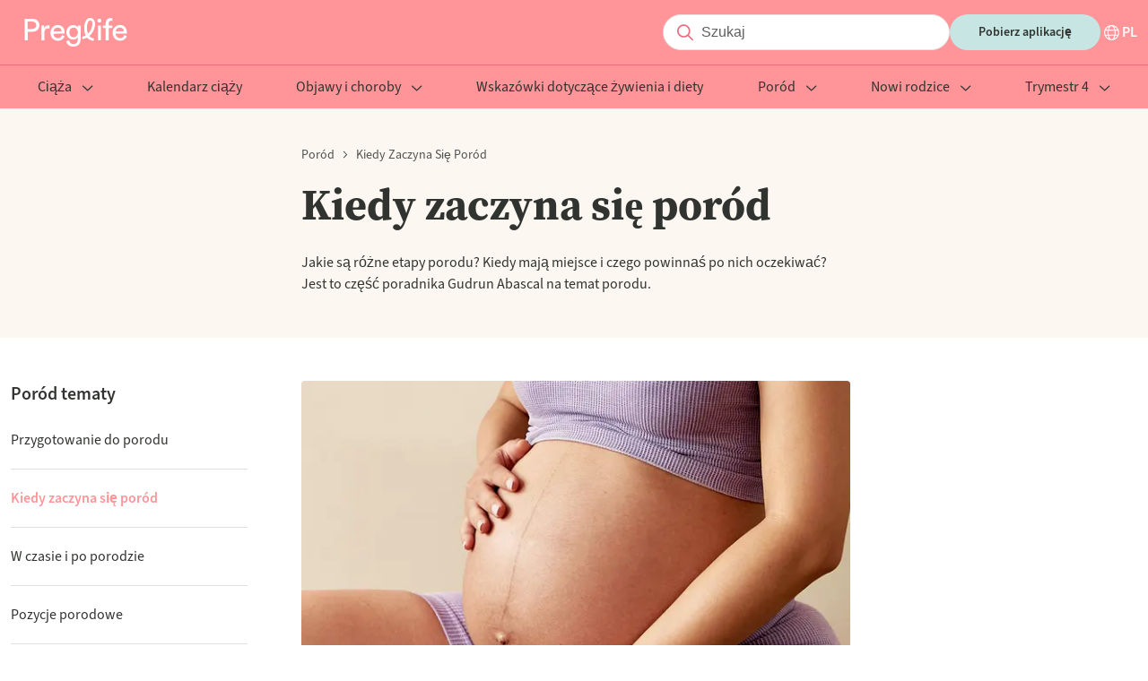

--- FILE ---
content_type: text/html; charset=utf-8
request_url: https://preglife.pl/kategoria/porod/kiedy-zaczyna-sie-porod
body_size: 36849
content:
<!DOCTYPE html><html lang="pl-PL"><head><meta name="viewport" content="width=device-width"/><meta charSet="utf-8"/><meta property="og:type" content="website"/><meta property="og:image" content="images/logo.png"/><meta property="og:image:alt" content="Preglife logo"/><meta property="og:image:type" content="image/png"/><meta property="og:image:width" content="145"/><meta property="og:image:height" content="32"/><meta property="og:site_name" content="Preglife"/><link rel="icon" href="/favicon.ico"/><link rel="apple-touch-icon" href="/apple-touch-icon.png" sizes="180x180"/><link rel="manifest" href="/site.webmanifest"/><title>Kiedy zaczyna się poród - Preglife</title><meta name="robots" content="index,follow"/><meta name="description" content="Jakie są różne etapy porodu? Kiedy mają miejsce i czego powinnaś po nich oczekiwać? Jest to część poradnika Gudrun Abascal na temat porodu."/><link rel="alternate" hrefLang="pl-PL" href="https://preglife.pl/kategoria/porod/kiedy-zaczyna-sie-porod"/><meta property="og:title" content="Kiedy zaczyna się poród"/><meta property="og:description" content="Jakie są różne etapy porodu? Kiedy mają miejsce i czego powinnaś po nich oczekiwać? Jest to część poradnika Gudrun Abascal na temat porodu."/><meta property="og:url" content="https://preglife.pl/kategoria/porod/kiedy-zaczyna-sie-porod"/><meta property="og:locale" content="pl-PL"/><link rel="canonical" href="https://preglife.pl/kategoria/porod/kiedy-zaczyna-sie-porod"/><script type="application/ld+json">{"@context":"https://schema.org","@type":"CollectionPage","name":"Kiedy zaczyna się poród","description":"Jakie są różne etapy porodu? Kiedy mają miejsce i czego powinnaś po nich oczekiwać? Jest to część poradnika Gudrun Abascal na temat porodu.","url":"https://preglife.pl/kategoria/porod/kiedy-zaczyna-sie-porod","breadcrumb":{"@type":"BreadcrumbList","itemListElement":[{"@type":"ListItem","position":1,"name":"Poród","item":"https://preglife.pl/kategoria/porod"},{"@type":"ListItem","position":2,"name":"Kiedy zaczyna się poród","item":"https://preglife.pl/kategoria/porod/kiedy-zaczyna-sie-porod"}]},"hasPart":[{"name":"Skurcze porodowe a przepowiadające","about":"- są nieregularne;","image":"https://images.ctfassets.net/6czy6b8c3a34/2pTwCJYC57jzqdzDtOwfdO/04107e5682a48873ce967df859754d2e/natalia-blauth-jFiao8SGb2w-unsplash.png","datePublished":"2021-03-09T15:54:33.454Z","dateModified":"2025-12-12T10:21:49.595Z","author":"Preglife","@type":"CreativeWork"},{"name":"Czy to już czas na porodówkę?","about":"Czas, w jakim należy zebrać się do szpitala, zależy od tego, czy jest to Twój pierwszy, czy kolejny ...","image":"https://images.ctfassets.net/6czy6b8c3a34/kXi6owpNU9qn3VdGDdxh9/c900d43e1b50f4e6fa24a421df069cec/AdobeStock_463344103.jpg","datePublished":"2021-03-09T15:53:12.792Z","dateModified":"2025-04-27T22:01:41.097Z","author":"Preglife","@type":"CreativeWork"},{"name":"Telefon do szpitala","about":"Wielu przyszłych rodziców decyduje się na rozmowę telefoniczną ze szpitalem, aby upewnić się, czy po...","image":"https://images.ctfassets.net/6czy6b8c3a34/6pglWiZuP3paya97rh6ycw/ed901d3a070f88260e15e81a2d1e2cea/AdobeStock_494479033.jpeg","datePublished":"2021-03-09T15:50:55.396Z","dateModified":"2025-04-27T21:56:54.664Z","author":"Preglife","@type":"CreativeWork"},{"name":"Kiedy zaczyna się poród","about":"Twoje ciało na dwa sposoby może Cię poinformować o tym, że mały człowiek zdecydował się już przyjść ...","image":"https://images.ctfassets.net/6czy6b8c3a34/6NZOZxkRKHwGxEsC0QfeZc/c51d5f75e84e8f0728f35744e7705fbf/32_-_Sequence_01.00_01_00_11.Still003-2.jpg","datePublished":"2021-03-09T15:58:55.706Z","dateModified":"2025-03-26T13:30:54.016Z","author":"Preglife","@type":"CreativeWork"}]}</script><meta name="next-head-count" content="22"/><meta name="next-font-preconnect"/><noscript data-n-css=""></noscript><script defer="" nomodule="" src="/_next/static/chunks/polyfills-5cd94c89d3acac5f.js"></script><script src="https://policy.app.cookieinformation.com/uc.js" id="CookieConsent" data-culture="PL" type="text/javascript" defer="" data-nscript="beforeInteractive"></script><script defer="" src="/_next/static/chunks/872.ae06d7c7cf94339b.js"></script><script defer="" src="/_next/static/chunks/283.2af616a8d5348ba1.js"></script><script defer="" src="/_next/static/chunks/847.fcdc9bf20e21bb6b.js"></script><script defer="" src="/_next/static/chunks/15.98e7edfd244543a1.js"></script><script src="/_next/static/chunks/webpack-5c1d13a30073f0c8.js" defer=""></script><script src="/_next/static/chunks/framework-a87821de553db91d.js" defer=""></script><script src="/_next/static/chunks/main-2225fb4bd4990f7f.js" defer=""></script><script src="/_next/static/chunks/pages/_app-ec83fe408c776bad.js" defer=""></script><script src="/_next/static/chunks/122-bffb1c0b767b17b0.js" defer=""></script><script src="/_next/static/chunks/pages/_category/%5B...slug%5D-84c4d2c4ffdebc31.js" defer=""></script><script src="/_next/static/qUts9w6wSjIFLIFq95E3b/_buildManifest.js" defer=""></script><script src="/_next/static/qUts9w6wSjIFLIFq95E3b/_ssgManifest.js" defer=""></script><script src="/_next/static/qUts9w6wSjIFLIFq95E3b/_middlewareManifest.js" defer=""></script><style data-styled="" data-styled-version="5.3.1">@font-face{font-family:"source-serif-pro";src:url("https://use.typekit.net/af/923169/00000000000000007735a459/30/l?primer=7cdcb44be4a7db8877ffa5c0007b8dd865b3bbc383831fe2ea177f62257a9191&fvd=n7&v=3") format("woff2"),url("https://use.typekit.net/af/923169/00000000000000007735a459/30/d?primer=7cdcb44be4a7db8877ffa5c0007b8dd865b3bbc383831fe2ea177f62257a9191&fvd=n7&v=3") format("woff"),url("https://use.typekit.net/af/923169/00000000000000007735a459/30/a?primer=7cdcb44be4a7db8877ffa5c0007b8dd865b3bbc383831fe2ea177f62257a9191&fvd=n7&v=3") format("opentype");font-display:auto;font-style:normal;font-weight:700;font-stretch:normal;}/*!sc*/
@font-face{font-family:"source-sans-3";src:url("https://use.typekit.net/af/36bf04/00000000000000007735e892/30/l?primer=7cdcb44be4a7db8877ffa5c0007b8dd865b3bbc383831fe2ea177f62257a9191&fvd=n4&v=3") format("woff2"),url("https://use.typekit.net/af/36bf04/00000000000000007735e892/30/d?primer=7cdcb44be4a7db8877ffa5c0007b8dd865b3bbc383831fe2ea177f62257a9191&fvd=n4&v=3") format("woff"),url("https://use.typekit.net/af/36bf04/00000000000000007735e892/30/a?primer=7cdcb44be4a7db8877ffa5c0007b8dd865b3bbc383831fe2ea177f62257a9191&fvd=n4&v=3") format("opentype");font-display:auto;font-style:normal;font-weight:400;font-stretch:normal;}/*!sc*/
@font-face{font-family:"source-sans-3";src:url("https://use.typekit.net/af/6bfa52/00000000000000007735e899/30/l?primer=7cdcb44be4a7db8877ffa5c0007b8dd865b3bbc383831fe2ea177f62257a9191&fvd=n6&v=3") format("woff2"),url("https://use.typekit.net/af/6bfa52/00000000000000007735e899/30/d?primer=7cdcb44be4a7db8877ffa5c0007b8dd865b3bbc383831fe2ea177f62257a9191&fvd=n6&v=3") format("woff"),url("https://use.typekit.net/af/6bfa52/00000000000000007735e899/30/a?primer=7cdcb44be4a7db8877ffa5c0007b8dd865b3bbc383831fe2ea177f62257a9191&fvd=n6&v=3") format("opentype");font-display:auto;font-style:normal;font-weight:600;font-stretch:normal;}/*!sc*/
@font-face{font-family:"source-sans-3";src:url("https://use.typekit.net/af/7816d8/00000000000000007735e891/30/l?primer=7cdcb44be4a7db8877ffa5c0007b8dd865b3bbc383831fe2ea177f62257a9191&fvd=n7&v=3") format("woff2"),url("https://use.typekit.net/af/7816d8/00000000000000007735e891/30/d?primer=7cdcb44be4a7db8877ffa5c0007b8dd865b3bbc383831fe2ea177f62257a9191&fvd=n7&v=3") format("woff"),url("https://use.typekit.net/af/7816d8/00000000000000007735e891/30/a?primer=7cdcb44be4a7db8877ffa5c0007b8dd865b3bbc383831fe2ea177f62257a9191&fvd=n7&v=3") format("opentype");font-display:auto;font-style:normal;font-weight:700;font-stretch:normal;}/*!sc*/
@font-face{font-family:"source-sans-3";src:url("https://use.typekit.net/af/aed1d2/00000000000000007735e894/30/l?primer=7cdcb44be4a7db8877ffa5c0007b8dd865b3bbc383831fe2ea177f62257a9191&fvd=i4&v=3") format("woff2"),url("https://use.typekit.net/af/aed1d2/00000000000000007735e894/30/d?primer=7cdcb44be4a7db8877ffa5c0007b8dd865b3bbc383831fe2ea177f62257a9191&fvd=i4&v=3") format("woff"),url("https://use.typekit.net/af/aed1d2/00000000000000007735e894/30/a?primer=7cdcb44be4a7db8877ffa5c0007b8dd865b3bbc383831fe2ea177f62257a9191&fvd=i4&v=3") format("opentype");font-display:auto;font-style:italic;font-weight:400;font-stretch:normal;}/*!sc*/
:root{--color-terra:#ff9499;--color-white:#ffffff;--color-almost-black:#30332f;--color-coral-pink:#f5928e;--color-soft-yellow:#fff1da;--color-cream:#f5eee4;--color-soft-gray:#eff1ee;--color-soft-blue:#c6e5e3;--color-disabled:#b6b9b5;--color-body-text:#30332f;--color-gray:#4e514d;--color-background:#fcf7f1;--color-item-list:#c6e5e3;--color-borders:#dfe1de;--color-dates:#818480;--color-background-blue:#d5edeb;--color-dark-red:#ea6d7f;--color-background-footer:#c6e5e3;--color-background-borders:#818480;--color-light-blue:#c6e5e3;--font-family-headings:"source-serif-pro",serif;--font-family-body:"source-sans-3",sans-serif;--font-size-heading-l:60px;--font-size-heading-m:48px;--font-size-heading-s:32px;--font-size-heading-xs:24px;--font-size-heading-xxs:20px;--font-size-heading-xxxs:18px;--font-size-heading-xxxxs:16px;--font-size-l:18px;--font-size-m:16px;--font-size-s:14px;--font-size-xs:12px;--font-weight-normal:400;--font-weight-semi-bold:600;--font-weight-bold:700;--line-height-heading-l:72px;--line-height-heading-m:58px;--line-height-heading-s:38px;--line-height-heading-xs:30px;--line-height-heading-xxs:28px;--line-height-heading-xxxs:24px;--line-height-heading-xxxxs:22px;--line-height-l:26px;--line-height-m:24px;--line-height-s:22px;--line-height-xs:16px;--line-height-xxs:14px;--letter-spacing:0.1em;--button-font-size:var(--font-size-s);--button-background:var(--color-soft-blue);--button-color:var(--color-almost-black);--p-font-size:var(--font-size-l);--p-line-height:var(--line-height-heading-xxs);--p-color:var(--color-almost-black);--container-max-width:1280px;--container-padding:0.75rem;--grid-template-columns-page-layout:21% auto 260px;--row-gap-none:0px;--row-gap-xxxs:4px;--row-gap-xxs:8px;--row-gap-xs:12px;--row-gap-sm:16px;--row-gap-md:20px;--row-gap-lg:24px;--row-gap-xl:32px;--row-gap-xxl:40px;--row-gap-xxxl:48px;--row-gap-xxxxl:60px;--row-gap:var(--row-gap-xxs);--row-gap-content-footer:calc(var(--row-gap-xxxxl) * 2);--box-shadow:0px 4px 8px 2px rgba(5,28,44,0.04);--filter:drop-shadow(0px 2px 2px rgba(5,28,44,0.03)) drop-shadow(0px 1px 5px rgba(5,28,44,0.06));--border-radius:4px;--expert-border-radius:28px;--card-border-radius:6px;--input-background:#f5f5f5;--input-border-color:#e4e4e4;--input-placeholder-color:#605f5f;--input-color:var(--color-almost-black);--input-padding-top:6px;--input-padding-left:24px;--input-padding:var(--input-padding-top) var(--input-padding-left);--input-search-icon-size:26px;--input-search-length:36px;--heading-component-margin-top:24px;--header-background:var(--color-terra);--header-color:var(--color-white);--header-dropdown-background:var(--color-white);--header-dropdown-color:var(--color-almost-black);--header-sidebar-background:var(--color-white);--header-sidebar-color:var(--color-almost-black);--breadcrumb-height:14px;--footer-padding-top:80px;--footer-logo-height:32px;--footer-external-link-social-svg-height-width:28px;--page-heading-bottom-margin:var(--row-gap-xl);--page-heading-bottom-margin-desktop:var(--row-gap-xxxl);font-family:var(--font-family-body);font-size:16px;}/*!sc*/
*{-webkit-font-smoothing:antialiased;-moz-osx-font-smoothing:grayscale;}/*!sc*/
html,body{margin:0;padding:0;}/*!sc*/
blockquote,figure,h1,h2,h3,h4,h5,h6,p,pre{margin:0;}/*!sc*/
h1,h2,h3,h4,h5{font-family:var(--font-family-headings);}/*!sc*/
p{font-size:var(--p-font-size);line-height:var(--p-line-height);color:var(--p-color);}/*!sc*/
data-styled.g1[id="sc-global-fmZNOe1"]{content:"sc-global-fmZNOe1,"}/*!sc*/
.hZifWd{max-width:var(--container-max-width);padding-right:var(--container-padding);padding-left:var(--container-padding);margin-right:auto;margin-left:auto;}/*!sc*/
data-styled.g2[id="container__Container-sc-lkrlkq-0"]{content:"hZifWd,"}/*!sc*/
@media (min-width:1200px){.bOkNYS{display:none;}}/*!sc*/
data-styled.g5[id="visibleMobile__VisibleMobile-sc-1qjbusw-0"]{content:"bOkNYS,"}/*!sc*/
@media (max-width:1199px){.jVdJIw{display:none;}}/*!sc*/
data-styled.g6[id="visibleDesktop__VisibleDesktop-sc-13fgcyw-0"]{content:"jVdJIw,"}/*!sc*/
.ceqDmf{vertical-align:var(--svg-vertical-align,middle);}/*!sc*/
.ceqDmf path{fill:var(--svg-fill);}/*!sc*/
.dokmzo{vertical-align:var(--svg-vertical-align,middle);}/*!sc*/
data-styled.g7[id="svg__Svg-sc-t67q08-0"]{content:"ceqDmf,dokmzo,"}/*!sc*/
.lhUYNA{border-radius:100px;padding:6px 24px;outline:none;border:1px solid var(--input-border-color);background:var(--input-background);font-size:var(--font-size-m);line-height:var(--line-height-l);color:var(--input-color);}/*!sc*/
.lhUYNA::-webkit-input-placeholder{color:var(--input-placeholder-color);}/*!sc*/
.lhUYNA::-moz-placeholder{color:var(--input-placeholder-color);}/*!sc*/
.lhUYNA:-ms-input-placeholder{color:var(--input-placeholder-color);}/*!sc*/
.lhUYNA::placeholder{color:var(--input-placeholder-color);}/*!sc*/
data-styled.g8[id="input__Input-sc-ouild0-0"]{content:"lhUYNA,"}/*!sc*/
.leDpKY{position:relative;display:-webkit-box;display:-webkit-flex;display:-ms-flexbox;display:flex;-webkit-box-flex:1;-webkit-flex-grow:1;-ms-flex-positive:1;flex-grow:1;}/*!sc*/
@media (min-width:1200px){.leDpKY{display:block;}}/*!sc*/
data-styled.g9[id="baseSearchInputField__InputContainer-sc-yx9pd9-0"]{content:"leDpKY,"}/*!sc*/
.fldDbm{background-color:var(--color-white);padding-left:calc(var(--input-padding-left) + 18px);width:100%;}/*!sc*/
@media (min-width:1200px){.fldDbm{width:auto;min-width:252px;}}/*!sc*/
data-styled.g10[id="baseSearchInputField__StyledInput-sc-yx9pd9-1"]{content:"fldDbm,"}/*!sc*/
.cUSgNT{--svg-fill:var(--color-dark-red);display:inline-block;font-size:var(--font-size-m);height:var(--input-search-icon-size);left:0;line-height:var(--line-height-l);padding-top:var(--input-padding-top);padding-left:calc(var(--input-padding-top) + 6px);position:absolute;text-align:center;top:0;width:var(--input-search-icon-size);}/*!sc*/
data-styled.g11[id="baseSearchInputField__Label-sc-yx9pd9-2"]{content:"cUSgNT,"}/*!sc*/
.gfOwsS{border:none;background:none;outline:none;position:relative;}/*!sc*/
.gfOwsS:after{content:"";border-right:1px solid var(--color-dark-red);position:absolute;right:-15px;top:-3px;bottom:-3px;}/*!sc*/
data-styled.g12[id="algoliaInputSearch__ExpendSearchButton-sc-zj2geb-0"]{content:"gfOwsS,"}/*!sc*/
.eHFwiC{position:relative;}/*!sc*/
data-styled.g13[id="algoliaInputSearch__DesktopContainer-sc-zj2geb-1"]{content:"eHFwiC,"}/*!sc*/
.frNIdg{color:var(--color-almost-black);font-size:var(--font-size-heading-xs);line-height:var(--line-height-heading-xs);}/*!sc*/
@media (min-width:1200px){.frNIdg{font-size:var(--font-size-heading-s);line-height:var(--line-height-heading-s);}}/*!sc*/
data-styled.g18[id="title__Title-sc-1gar4wb-0"]{content:"frNIdg,"}/*!sc*/
.gJXcov{color:var(--color-almost-black);font-size:var(--font-size-m);line-height:var(--line-height-heading-xxs);}/*!sc*/
@media (min-width:1200px){.gJXcov{font-size:var(--font-size-m);line-height:var(--line-height-l);}}/*!sc*/
data-styled.g19[id="paragraph__P-sc-ubxre7-0"]{content:"gJXcov,"}/*!sc*/
.wYWeh{left:0;position:fixed;top:0;width:100vw;z-index:100;}/*!sc*/
data-styled.g20[id="languageSelectorModal__Wrapper-sc-ketz5r-0"]{content:"wYWeh,"}/*!sc*/
@media (min-width:1200px){.jRZTRi{background-color:#1c1919;opacity:0.8;}}/*!sc*/
data-styled.g21[id="languageSelectorModal__Backdrop-sc-ketz5r-1"]{content:"jRZTRi,"}/*!sc*/
.gSNTKa{--language-modal-distance-top:56px;--language-modal-width:846px;--language-modal-padding-left:85px;--language-modal-padding-bottom:58px;background-color:var(--color-white);position:fixed;top:0;bottom:0;max-height:100%;width:100%;overflow:auto;}/*!sc*/
@media (min-width:1200px){.gSNTKa{border-radius:var(--border-radius);height:auto;left:calc(50vw - calc(var(--language-modal-width) / 2));top:var(--language-modal-distance-top);bottom:auto;max-width:var(--language-modal-width);}}/*!sc*/
data-styled.g22[id="languageSelectorModal__Dialog-sc-ketz5r-2"]{content:"gSNTKa,"}/*!sc*/
.LXNHa{padding:var(--row-gap-md);}/*!sc*/
@media (min-width:1200px){.LXNHa{padding-left:var(--language-modal-padding-left);padding-bottom:var(--language-modal-padding-bottom);}}/*!sc*/
data-styled.g23[id="languageSelectorModal__DialogContent-sc-ketz5r-3"]{content:"LXNHa,"}/*!sc*/
.fFzRXJ{display:-webkit-box;display:-webkit-flex;display:-ms-flexbox;display:flex;-webkit-flex-direction:row;-ms-flex-direction:row;flex-direction:row;-webkit-box-pack:end;-webkit-justify-content:flex-end;-ms-flex-pack:end;justify-content:flex-end;}/*!sc*/
data-styled.g24[id="languageSelectorModal__ButtonContainer-sc-ketz5r-4"]{content:"fFzRXJ,"}/*!sc*/
.oLoEI{--svg-fill:var(--color-almost-black);-webkit-align-self:flex-end;-ms-flex-item-align:end;align-self:flex-end;background-color:unset;border:unset;cursor:pointer;}/*!sc*/
data-styled.g25[id="languageSelectorModal__Button-sc-ketz5r-5"]{content:"oLoEI,"}/*!sc*/
.jqarWA{margin-top:var(--row-gap-sm);margin-bottom:var(--row-gap-sm);}/*!sc*/
@media (min-width:1200px){.jqarWA{margin-top:var(--row-gap-xs);margin-bottom:var(--row-gap-md);}}/*!sc*/
data-styled.g26[id="languageSelectorModal__Content-sc-ketz5r-6"]{content:"jqarWA,"}/*!sc*/
.eqNBMm{display:grid;gap:var(--row-gap-sm);grid-auto-flow:row;margin-top:var(--row-gap-md);}/*!sc*/
@media (min-width:1200px){.eqNBMm{grid-template-columns:1fr 1fr 1fr;margin-top:var(--row-gap-md);}}/*!sc*/
data-styled.g27[id="languageSelectorModal__Languages-sc-ketz5r-7"]{content:"eqNBMm,"}/*!sc*/
.eYtaht{--language-modal-text-flag-gap:10px;-webkit-align-items:center;-webkit-box-align:center;-ms-flex-align:center;align-items:center;color:var(--color-almost-black);display:-webkit-box;display:-webkit-flex;display:-ms-flexbox;display:flex;gap:var(--language-modal-text-flag-gap);-webkit-text-decoration:none;text-decoration:none;vertical-align:middle;}/*!sc*/
.cGjKYF{--language-modal-text-flag-gap:10px;-webkit-align-items:center;-webkit-box-align:center;-ms-flex-align:center;align-items:center;color:var(--color-almost-black);display:-webkit-box;display:-webkit-flex;display:-ms-flexbox;display:flex;gap:var(--language-modal-text-flag-gap);-webkit-text-decoration:none;text-decoration:none;vertical-align:middle;color:var(--color-terra);}/*!sc*/
data-styled.g28[id="languageSelectorModal__Language-sc-ketz5r-8"]{content:"eYtaht,cGjKYF,"}/*!sc*/
.dEtYYA{border:0.5px solid #cbcbcb !important;border-radius:2px;}/*!sc*/
data-styled.g29[id="languageSelectorModal__FlagContainer-sc-ketz5r-9"]{content:"dEtYYA,"}/*!sc*/
.ghTuoC{--svg-fill:var(--color-terra);margin-left:auto;}/*!sc*/
@media (min-width:1200px){.ghTuoC{margin-left:unset;}}/*!sc*/
data-styled.g30[id="languageSelectorModal__CheckmarkSvg-sc-ketz5r-10"]{content:"ghTuoC,"}/*!sc*/
.jdLJyO{display:none;}/*!sc*/
data-styled.g31[id="languageSelectorModal__Container-sc-ketz5r-11"]{content:"jdLJyO,"}/*!sc*/
.eedPDK{--svg-fill:var(--color-white);-webkit-align-content:center;-ms-flex-line-pack:center;align-content:center;-webkit-align-items:center;-webkit-box-align:center;-ms-flex-align:center;align-items:center;cursor:pointer;display:-webkit-box;display:-webkit-flex;display:-ms-flexbox;display:flex;-webkit-flex-direction:row;-ms-flex-direction:row;flex-direction:row;gap:var(--row-gap-xxs);}/*!sc*/
.jmzLiT{--svg-fill:var(--color-almost-black);-webkit-align-content:center;-ms-flex-line-pack:center;align-content:center;-webkit-align-items:center;-webkit-box-align:center;-ms-flex-align:center;align-items:center;cursor:pointer;display:-webkit-box;display:-webkit-flex;display:-ms-flexbox;display:flex;-webkit-flex-direction:row;-ms-flex-direction:row;flex-direction:row;gap:var(--row-gap-xxs);}/*!sc*/
data-styled.g32[id="languageSelector__Content-sc-11bipxh-0"]{content:"eedPDK,jmzLiT,"}/*!sc*/
.eJuQbi{color:var(--color-white);font-size:var(--font-size-m);font-weight:var(--font-weight-semi-bold);line-height:var(--line-height-s);text-transform:uppercase;}/*!sc*/
.bEAwUH{color:var(--color-almost-black);font-size:var(--font-size-m);font-weight:var(--font-weight-semi-bold);line-height:var(--line-height-s);text-transform:uppercase;}/*!sc*/
data-styled.g33[id="languageSelector__Span-sc-11bipxh-1"]{content:"eJuQbi,bEAwUH,"}/*!sc*/
.jKkdyn{margin-left:var(--row-gap-md);max-height:400px;overflow-y:auto;z-index:5;}/*!sc*/
@media (min-width:1200px){.jKkdyn{padding:0 235px;margin:var(--row-gap-xxxl) auto;max-height:none;}}/*!sc*/
data-styled.g34[id="submenu__Wrapper-sc-zaq0ou-0"]{content:"jKkdyn,"}/*!sc*/
.cEVEuc{--submenu-item-color:var(--header-color-variation);display:block;font-size:var(--font-size-m);line-height:var(--line-height-m);-webkit-text-decoration:none;text-decoration:none;color:var(--submenu-item-color);padding:var(--row-gap-sm) 0;font-weight:var(--font-weight-normal);-webkit-transition:var(--header-transition);transition:var(--header-transition);}/*!sc*/
@media (min-width:1200px){.cEVEuc{--submenu-item-color:var(--header-dropdown-color);max-width:220px;}}/*!sc*/
.cEVEuc:hover{color:var(--color-terra);}/*!sc*/
data-styled.g35[id="submenu__MenuItem-sc-zaq0ou-1"]{content:"cEVEuc,"}/*!sc*/
.hlFKCP{display:none;}/*!sc*/
@media (min-width:1200px){.hlFKCP{display:block;font-size:var(--font-size-heading-s);line-height:var(--line-height-heading-s);font-weight:var(--font-weight-bold);margin-bottom:var(--row-gap-lg);}}/*!sc*/
data-styled.g36[id="submenu__Title-sc-zaq0ou-2"]{content:"hlFKCP,"}/*!sc*/
@media (min-width:1200px){.ezodtx{display:-webkit-box;display:-webkit-flex;display:-ms-flexbox;display:flex;-webkit-box-pack:justify;-webkit-justify-content:space-between;-ms-flex-pack:justify;justify-content:space-between;-webkit-align-items:center;-webkit-box-align:center;-ms-flex-align:center;align-items:center;border-bottom:1px solid var(--color-borders);}}/*!sc*/
data-styled.g37[id="submenu__TitleWrapper-sc-zaq0ou-3"]{content:"ezodtx,"}/*!sc*/
.ubgOd{display:none;}/*!sc*/
@media (min-width:1200px){.ubgOd{display:block;color:var(--color-terra);font-size:var(--font-size-m);line-height:var(--line-height-s);font-weight:var(--font-weight-semi-bold);-webkit-text-decoration:none;text-decoration:none;}}/*!sc*/
data-styled.g38[id="submenu__SeeAllLink-sc-zaq0ou-4"]{content:"ubgOd,"}/*!sc*/
@media (min-width:1200px){.ipgLSQ{display:grid;grid-template-columns:repeat(3,33%);max-width:774px;margin-top:var(--row-gap-lg);}}/*!sc*/
data-styled.g39[id="submenu__GridContainer-sc-zaq0ou-5"]{content:"ipgLSQ,"}/*!sc*/
@media (min-width:1200px){.eMVNak{-webkit-flex-shrink:0;-ms-flex-negative:0;flex-shrink:0;-webkit-box-flex:1;-webkit-flex-grow:1;-ms-flex-positive:1;flex-grow:1;z-index:5;}}/*!sc*/
data-styled.g40[id="menuItem__Wrapper-sc-1f6n0x0-0"]{content:"eMVNak,"}/*!sc*/
.hhOVsG{--menu-item-color:var(--color-almost-black);--svg-fill:var(--menu-item-color);font-family:var(--font-family-body);color:var(--menu-item-color);font-size:var(--font-size-m);line-height:var(--line-height-xs);font-weight:var(--font-weight-semi-bold);padding:var(--row-gap-sm) 0;background:transparent;display:block;border:none;border-bottom:1px solid var(--color-borders);-webkit-text-decoration:none;text-decoration:none;outline:none;text-align:left;cursor:pointer;width:100%;}/*!sc*/
@media (min-width:1200px){.hhOVsG{--menu-item-color:var(--color-almost-black);font-weight:var(--font-weight-normal);padding:0 var(--row-gap-sm) var(--row-gap-sm);border:none;text-align:center;-webkit-box-flex:1;-webkit-flex-grow:1;-ms-flex-positive:1;flex-grow:1;margin:0 auto;width:initial;}}/*!sc*/
data-styled.g41[id="menuItem__ActionTrigger-sc-1f6n0x0-1"]{content:"hhOVsG,"}/*!sc*/
.hNMEnx{margin-left:var(--row-gap-xs);float:right;}/*!sc*/
@media (min-width:1200px){.hNMEnx{float:none;}}/*!sc*/
data-styled.g42[id="menuItem__CaretContainer-sc-1f6n0x0-2"]{content:"hNMEnx,"}/*!sc*/
.bXjeJV{display:none;}/*!sc*/
@media (min-width:1200px){}/*!sc*/
data-styled.g43[id="menuItem__SubmenuWrapper-sc-1f6n0x0-3"]{content:"bXjeJV,"}/*!sc*/
.dOtfKu{--header-wrapper-padding:var(--row-gap-sm);--header-background-variation:var(--header-background);--header-color-variation:var(--header-color);--header-transition:0.2s all ease-in-out;--header-navigation-bar-translate-x:-100%;--header-item-active-color:var(--color-terra);--header-submenu-item-active-color:var(--color-terra);--svg-fill:var(--header-color-variation);z-index:50;}/*!sc*/
@media (min-width:1200px){.dOtfKu{--header-background-variation:var(--header-background);--header-color-variation:var(--header-color);--header-item-active-color:var(--color-white);position:relative;}}/*!sc*/
data-styled.g45[id="header__HeaderTheme-sc-1eo2bmm-0"]{content:"dOtfKu,"}/*!sc*/
.vGIkm{background:var(--header-background-variation);-webkit-transition:var(--header-transition);transition:var(--header-transition);width:100%;z-index:5;}/*!sc*/
data-styled.g46[id="header__HeaderWrapper-sc-1eo2bmm-1"]{content:"vGIkm,"}/*!sc*/
.ddUJFh{display:-webkit-box;display:-webkit-flex;display:-ms-flexbox;display:flex;-webkit-align-items:center;-webkit-box-align:center;-ms-flex-align:center;align-items:center;padding-top:var(--header-wrapper-padding);padding-bottom:var(--header-wrapper-padding);}/*!sc*/
data-styled.g47[id="header__ContentContainer-sc-1eo2bmm-2"]{content:"ddUJFh,"}/*!sc*/
.gscoox{background:transparent;border:none;padding:0;outline:none;cursor:pointer;margin-right:var(--row-gap-sm);width:24px;height:24px;text-align:center;vertical-align:middle;}/*!sc*/
@media (min-width:1200px){.gscoox{display:none;}}/*!sc*/
data-styled.g48[id="header__HamburgerMenuButton-sc-1eo2bmm-3"]{content:"gscoox,"}/*!sc*/
.cAnjNC{display:-webkit-box;display:-webkit-flex;display:-ms-flexbox;display:flex;-webkit-align-items:center;-webkit-box-align:center;-ms-flex-align:center;align-items:center;-webkit-box-pack:center;-webkit-justify-content:center;-ms-flex-pack:center;justify-content:center;margin-left:auto;gap:var(--row-gap-xl);}/*!sc*/
data-styled.g49[id="header__ActionsContainer-sc-1eo2bmm-4"]{content:"cAnjNC,"}/*!sc*/
.iWrqut{padding:10px var(--row-gap-xl);border-radius:100px;border:none;cursor:pointer;line-height:20px;font-weight:var(--font-weight-semi-bold);font-size:var(--button-font-size);width:var(--button-width);background:var(--button-background);color:var(--button-color);display:none;-webkit-text-decoration:none;text-decoration:none;}/*!sc*/
@media (min-width:1200px){.iWrqut{display:block;}}/*!sc*/
data-styled.g50[id="header__DownloadButton-sc-1eo2bmm-5"]{content:"iWrqut,"}/*!sc*/
.ddOsrZ{display:block;background:var(--color-terra);text-align:center;margin-bottom:var(--row-gap-lg);}/*!sc*/
@media (min-width:1200px){.ddOsrZ{display:none;}}/*!sc*/
data-styled.g51[id="header__NavigationDownloadButton-sc-1eo2bmm-6"]{content:"ddOsrZ,"}/*!sc*/
.haHFco{background:var(--header-sidebar-background);color:var(--header-sidebar-color);-webkit-transform:translateX(var(--header-navigation-bar-translate-x));-ms-transform:translateX(var(--header-navigation-bar-translate-x));transform:translateX(var(--header-navigation-bar-translate-x));-webkit-transition:var(--header-transition);transition:var(--header-transition);padding-top:var(--header-wrapper-padding);position:fixed;bottom:0;left:0;right:0;width:100%;}/*!sc*/
@media (min-width:1200px){.haHFco{-webkit-transition:none;transition:none;-webkit-transform:none;-ms-transform:none;transform:none;position:relative;padding-top:var(--header-wrapper-padding);background:var(--header-background-variation);border-top:1px solid var(--color-dark-red);}.haHFco nav{display:-webkit-box;display:-webkit-flex;display:-ms-flexbox;display:flex;-webkit-flex-direction:row;-ms-flex-direction:row;flex-direction:row;-webkit-align-items:center;-webkit-box-align:center;-ms-flex-align:center;align-items:center;}}/*!sc*/
data-styled.g52[id="header__NavigationBar-sc-1eo2bmm-7"]{content:"haHFco,"}/*!sc*/
.jjOwwM{margin-bottom:var(--row-gap-xxxxl);}/*!sc*/
@media (min-width:1200px){.jjOwwM{margin-bottom:0;}}/*!sc*/
data-styled.g53[id="header__StyledNav-sc-1eo2bmm-8"]{content:"jjOwwM,"}/*!sc*/
@media (min-width:1200px){.acWj{display:none;}}/*!sc*/
data-styled.g54[id="header__MobileLogo-sc-1eo2bmm-9"]{content:"acWj,"}/*!sc*/
.bDKcnF{display:none;}/*!sc*/
@media (min-width:1200px){.bDKcnF{display:block;}}/*!sc*/
data-styled.g55[id="header__DesktopLogo-sc-1eo2bmm-10"]{content:"bDKcnF,"}/*!sc*/
.cthNOg{font-size:var(--font-size-heading-xxxs);line-height:var(--line-height-heading-xxxs);margin-bottom:var(--row-gap-sm);color:var(--color-almost-black);}/*!sc*/
@media (min-width:1200px){.cthNOg{margin-bottom:var(--row-gap-lg);}}/*!sc*/
data-styled.g56[id="sectionHeading__SectionHeading-sc-1anh704-0"]{content:"cthNOg,"}/*!sc*/
.ihREjG{--svg-fill:var(--accordion-title-color-text,var(--color-almost-black));--accordion-default-border-top:1px solid var(--accordion-color-borders,var(--color-borders));--accordion-default-title-color-text:var(--color-almost-black);--accordion-default-title-active-color-text:var(--color-terra);--accordion-default-title-font-family:var(--font-family-body);--accordion-default-title-font-size:var(--font-size-heading-xxs);--accordion-default-title-font-weight:var(--font-weight-semi-bold);--accordion-default-title-line-height:var(--line-height-heading-xs);--accordion-default-padding-top:var(--row-gap-lg);-webkit-align-items:flex-start;-webkit-box-align:flex-start;-ms-flex-align:flex-start;align-items:flex-start;border-top:var(--accordion-border-top,var(--accordion-default-border-top));cursor:pointer;color:var( --accordion-title-color-text,var(--accordion-default-title-color-text) );display:-webkit-box;display:-webkit-flex;display:-ms-flexbox;display:flex;font-family:var( --accordion-title-font-family,var(--accordion-default-title-font-family) );font-size:var( --accordion-title-font-size,var(--accordion-default-title-font-size) );font-weight:var( --accordion-title-font-weight,var(--accordion-default-title-font-weight) );-webkit-box-pack:justify;-webkit-justify-content:space-between;-ms-flex-pack:justify;justify-content:space-between;line-height:var( --accordion-title-line-height,var(--accordion-default-title-line-height) );padding-top:var( --accordion-padding-top,var(--accordion-default-padding-top) );padding-bottom:var( --accordion-padding-top,var(--accordion-default-padding-top) );vertical-align:middle;-webkit-user-select:none;-moz-user-select:none;-ms-user-select:none;user-select:none;}/*!sc*/
data-styled.g57[id="accordion__Title-sc-fw71k6-0"]{content:"ihREjG,"}/*!sc*/
.eGAXZl{text-align:center;vertical-align:middle;-webkit-align-self:center;-ms-flex-item-align:center;align-self:center;-webkit-transform:rotate(0deg);-ms-transform:rotate(0deg);transform:rotate(0deg);-webkit-transition:all 50ms ease-in;transition:all 50ms ease-in;}/*!sc*/
data-styled.g58[id="accordion__ChrevronContainer-sc-fw71k6-1"]{content:"eGAXZl,"}/*!sc*/
.fCyVoN{--default-accordion-content-color-text:var(--color-almost-black);--default-accordion-content-font-size:var(--font-size-l);--default-accordion-content-line-height:var(--line-height-l);--default-accordion-content-margin-bottom:var(--row-gap-lg);--default-accordion-content-padding-top:var(--row-gap-md);--default-accordion-content-padding-bottom:var(--row-gap-md);color:var( --accordion-content-color-text,var(--accordion-default-content-color-text) );font-size:var( --accordion-content-font-size,var(--default-accordion-content-font-size) );line-height:var( --accordion-content-line-height,var(--accordion-default-content-line-height) );overflow:hidden;height:0;visibility:hidden;}/*!sc*/
data-styled.g59[id="accordion__Content-sc-fw71k6-2"]{content:"fCyVoN,"}/*!sc*/
.dMMDOF{--accordion-border-top:none;--accordion-color-borders:var(--color-almost-black);--accordion-title-color-text:var(--color-almost-black);--accordion-title-active-color-text:var(--color-almost-black);--accordion-title-font-family:var(--font-family-headings);--accordion-title-font-size:var(--font-size-heading-xxxs);--accordion-title-line-height:var(--line-height-heading-xxxs);--accordion-content-color-text:var(--color-almost-black);--accordion-content-font-size:var(--font-size-m);--accordion-content-line-height:var(--line-height-m);--accordion-content-margin-bottom:var(--row-gap-none);--accordion-content-padding-top:var(--row-gap-md);--accordion-content-padding-bottom:var(--row-gap-none);--accordion-padding-top:var(--row-gap-none);}/*!sc*/
.dMMDOF a:first-of-type{margin:var(--row-gap-none);}/*!sc*/
data-styled.g60[id="popularArticles__AccordionContainer-sc-a9ih5r-0"]{content:"dMMDOF,"}/*!sc*/
.dySozW{display:-webkit-box;display:-webkit-flex;display:-ms-flexbox;display:flex;-webkit-flex-direction:column;-ms-flex-direction:column;flex-direction:column;gap:var(--row-gap-md);}/*!sc*/
data-styled.g61[id="popularArticles__LinksContainer-sc-a9ih5r-1"]{content:"dySozW,"}/*!sc*/
.esmSPO{color:var(--color-almost-black);font-size:var(--font-size-m);line-height:var(--line-height-m);-webkit-text-decoration:none;text-decoration:none;display:block;-webkit-user-select:none;-moz-user-select:none;-ms-user-select:none;user-select:none;}/*!sc*/
data-styled.g62[id="popularArticles__LinkStyled-sc-a9ih5r-2"]{content:"esmSPO,"}/*!sc*/
.ectNbb{display:-webkit-box;display:-webkit-flex;display:-ms-flexbox;display:flex;-webkit-flex-direction:column;-ms-flex-direction:column;flex-direction:column;gap:var(--row-gap-md);}/*!sc*/
data-styled.g63[id="company__LinksContainer-sc-1f6dlik-0"]{content:"ectNbb,"}/*!sc*/
.hKPyPE{color:var(--color-almost-black);font-size:var(--font-size-m);line-height:var(--line-height-m);-webkit-text-decoration:none;text-decoration:none;}/*!sc*/
data-styled.g64[id="company__LinkStyled-sc-1f6dlik-1"]{content:"hKPyPE,"}/*!sc*/
.iBAmqQ{display:block;}/*!sc*/
data-styled.g65[id="company__LinkBlock-sc-1f6dlik-2"]{content:"iBAmqQ,"}/*!sc*/
.byeDkI{--svg-fill:var(--color-almost-black);height:var(--footer-external-link-social-svg-height-width);width:var(--footer-external-link-social-svg-height-width);}/*!sc*/
data-styled.g66[id="externalLinks__SvgContainer-sc-z9zva-0"]{content:"byeDkI,"}/*!sc*/
.hlEdki{display:-webkit-box;display:-webkit-flex;display:-ms-flexbox;display:flex;-webkit-flex-direction:row;-ms-flex-direction:row;flex-direction:row;gap:var(--row-gap-sm);margin-bottom:var(--row-gap-sm);margin-top:var(--row-gap-sm);}/*!sc*/
data-styled.g67[id="externalLinks__Links-sc-z9zva-1"]{content:"hlEdki,"}/*!sc*/
.cnA-deu{gap:var(--row-gap-xl);}/*!sc*/
data-styled.g68[id="externalLinks__Apps-sc-z9zva-2"]{content:"cnA-deu,"}/*!sc*/
.dbmPgs{border:1px solid var(--color-almost-black);border-radius:var(--border-radius);display:-webkit-box;display:-webkit-flex;display:-ms-flexbox;display:flex;padding:var(--row-gap-xs) var(--row-gap-xs);}/*!sc*/
data-styled.g69[id="externalLinks__LanguageSelectorContainer-sc-z9zva-3"]{content:"dbmPgs,"}/*!sc*/
.cwXtxF{display:-webkit-box;display:-webkit-flex;display:-ms-flexbox;display:flex;-webkit-flex-direction:column;-ms-flex-direction:column;flex-direction:column;gap:var(--row-gap-xxl);}/*!sc*/
data-styled.g70[id="externalLinks__Container-sc-z9zva-4"]{content:"cwXtxF,"}/*!sc*/
.fFxoOw{--footer-border:0.5px solid var(--color-background-borders);--footer-padding-top:80px;--footer-logo-height:32px;--footer-external-link-social-svg-height-width:28px;background:var(--color-background-footer);margin:var(--row-gap-none);padding:var(--row-gap-none);width:100%;margin-top:var(--row-gap-xxxxl);}/*!sc*/
@media (min-width:1200px){.fFxoOw{margin-top:calc(var(--row-gap-xxxxl) * 2);}}/*!sc*/
data-styled.g71[id="footer__Wrapper-sc-augjej-0"]{content:"fFxoOw,"}/*!sc*/
.itsDxR{display:-webkit-box;display:-webkit-flex;display:-ms-flexbox;display:flex;-webkit-flex-direction:column;-ms-flex-direction:column;flex-direction:column;gap:var(--row-gap-lg);padding-top:var(--row-gap-xxl);padding-bottom:var(--row-gap-none);}/*!sc*/
@media (min-width:1200px){.itsDxR{-webkit-flex-direction:row;-ms-flex-direction:row;flex-direction:row;-webkit-box-pack:justify;-webkit-justify-content:space-between;-ms-flex-pack:justify;justify-content:space-between;padding-top:var(--footer-padding-top);padding-bottom:var(--row-gap-xxxxl);}}/*!sc*/
data-styled.g72[id="footer__TopContainer-sc-augjej-1"]{content:"itsDxR,"}/*!sc*/
.gJxDkZ{border-bottom:var(--footer-border);padding-bottom:var(--row-gap-lg);}/*!sc*/
@media (min-width:1200px){.gJxDkZ{border:none;padding-bottom:0;}}/*!sc*/
data-styled.g73[id="footer__TopColumn-sc-augjej-2"]{content:"gJxDkZ,"}/*!sc*/
.jPMWnl{display:-webkit-box;display:-webkit-flex;display:-ms-flexbox;display:flex;-webkit-flex-direction:column;-ms-flex-direction:column;flex-direction:column;padding-top:var(--row-gap-md);padding-bottom:var(--row-gap-none);}/*!sc*/
@media (min-width:1200px){.jPMWnl{padding-top:var(--row-gap-xl);padding-bottom:var(--row-gap-xl);-webkit-box-pack:justify;-webkit-justify-content:space-between;-ms-flex-pack:justify;justify-content:space-between;-webkit-flex-direction:row;-ms-flex-direction:row;flex-direction:row;}}/*!sc*/
data-styled.g74[id="footer__BottomContainer-sc-augjej-3"]{content:"jPMWnl,"}/*!sc*/
@media (min-width:1200px){.jgJiCM{border-top:var(--footer-border);}}/*!sc*/
data-styled.g75[id="footer__BottomSection-sc-augjej-4"]{content:"jgJiCM,"}/*!sc*/
.hwQpUn{color:var(--color-almost-black);font-size:var(--font-size-m);line-height:var(--line-height-m);margin-bottom:var(--row-gap-md);margin-top:var(--row-gap-md);-webkit-text-decoration:none;text-decoration:none;overflow-wrap:break-word;}/*!sc*/
data-styled.g76[id="footer__LinkStyled-sc-augjej-5"]{content:"hwQpUn,"}/*!sc*/
.eLSSsE{--svg-fill:var(--color-almost-black);}/*!sc*/
@media (min-width:1200px){.eLSSsE{height:var(--footer-logo-height);}}/*!sc*/
data-styled.g77[id="footer__LogoContainer-sc-augjej-6"]{content:"eLSSsE,"}/*!sc*/
.hClmdx{padding-bottom:var(--row-gap-md);padding-top:var(--row-gap-md);border-top:var(--footer-border);}/*!sc*/
.hClmdx a,.hClmdx span{padding-right:var(--row-gap-xxs);}/*!sc*/
.hClmdx a::after,.hClmdx span::after{padding-left:var(--row-gap-xxs);content:"|";}/*!sc*/
.hClmdx a:last-of-type::after,.hClmdx span:last-of-type::after{content:"";}/*!sc*/
@media (min-width:1200px){.hClmdx{border:none;}}/*!sc*/
data-styled.g78[id="footer__FooterBottomSection-sc-augjej-7"]{content:"hClmdx,"}/*!sc*/
.kNBnXV{justify-self:end;color:var(--color-almost-black);}/*!sc*/
data-styled.g79[id="footer__SectionCopyright-sc-augjej-8"]{content:"kNBnXV,"}/*!sc*/
.dydGlP{color:var(--color-dates);}/*!sc*/
data-styled.g106[id="articleMeta__Wrapper-sc-ozcnho-0"]{content:"dydGlP,"}/*!sc*/
.jvICzP{--sub-category-margin:var(--row-gap-sm);}/*!sc*/
data-styled.g109[id="featuredArticle__Wrapper-sc-dfol8m-0"]{content:"jvICzP,"}/*!sc*/
.fmndqF{border-radius:var(--border-radius);}/*!sc*/
data-styled.g110[id="featuredArticle__StyledImage-sc-dfol8m-1"]{content:"fmndqF,"}/*!sc*/
.gDcnUY{color:var(--color-dates);font-family:var(--font-family-body);font-size:var(--font-size-xs);font-weight:var(--font-weight-semi-bold);line-height:var(--line-height-xxs);margin-top:var(--sub-category-margin);text-transform:uppercase;}/*!sc*/
data-styled.g111[id="featuredArticle__SubCategoryTag-sc-dfol8m-2"]{content:"gDcnUY,"}/*!sc*/
.jpiOZW{color:var(--color-almost-black);font-size:var(--font-size-heading-xs);line-height:var(--line-height-heading-xs);margin-top:var(--row-gap-xxs);}/*!sc*/
data-styled.g112[id="featuredArticle__Heading-sc-dfol8m-3"]{content:"jpiOZW,"}/*!sc*/
.edBOLq{-webkit-box-orient:vertical;-webkit-line-clamp:5;color:var(--color-body-text);display:-webkit-box;font-size:var(--font-size-l);line-height:var(--line-height-l);margin-top:var(--row-gap-xs);overflow:hidden;text-overflow:ellipsis;}/*!sc*/
data-styled.g113[id="featuredArticle__ArticlePreview-sc-dfol8m-4"]{content:"edBOLq,"}/*!sc*/
.IyqCN{font-size:var(--font-size-s);line-height:var(--line-height-xs);margin-top:var(--row-gap-sm);}/*!sc*/
data-styled.g114[id="featuredArticle__ArticleMetaWrapper-sc-dfol8m-5"]{content:"IyqCN,"}/*!sc*/
.yktth{-webkit-text-decoration:none;text-decoration:none;}/*!sc*/
data-styled.g115[id="featuredArticle__StyledLink-sc-dfol8m-6"]{content:"yktth,"}/*!sc*/
.kYTVvz{--article-list-item-thumbnail-height:90px;display:grid;grid-template-areas:"thumbnail textcontent";grid-auto-columns:1fr 2fr;grid-gap:var(--row-gap-sm);}/*!sc*/
@media (min-width:1200px){.kYTVvz{--article-list-item-thumbnail-height:140px;grid-gap:var(--row-gap-lg);}}/*!sc*/
data-styled.g116[id="articleListItem__Wrapper-sc-1taatdv-0"]{content:"kYTVvz,"}/*!sc*/
.ieSyhl{border-radius:var(--border-radius);box-shadow:var(--box-shadow);-webkit-filter:var(--filter);filter:var(--filter);grid-area:thumbnail;height:var(--article-list-item-thumbnail-height);}/*!sc*/
@media (min-width:1200px){.ieSyhl{-webkit-flex-shrink:0;-ms-flex-negative:0;flex-shrink:0;}}/*!sc*/
data-styled.g117[id="articleListItem__StyledImage-sc-1taatdv-1"]{content:"ieSyhl,"}/*!sc*/
.ckKeds{grid-area:textcontent;}/*!sc*/
data-styled.g118[id="articleListItem__TextContent-sc-1taatdv-2"]{content:"ckKeds,"}/*!sc*/
.hEmOnv{color:var(--color-dates);font-family:var(--font-family-body);font-size:var(--font-size-xs);font-weight:var(--font-weight-semi-bold);-webkit-letter-spacing:var(--letter-spacing);-moz-letter-spacing:var(--letter-spacing);-ms-letter-spacing:var(--letter-spacing);letter-spacing:var(--letter-spacing);line-height:var(--line-height-xxs);text-transform:uppercase;}/*!sc*/
data-styled.g119[id="articleListItem__SubCategoryTag-sc-1taatdv-3"]{content:"hEmOnv,"}/*!sc*/
.dWqGeM{color:var(--color-almost-black);font-size:var(--font-size-heading-xxxs);font-weight:var(--font-weight-bold);line-height:var(--line-height-heading-xxxs);margin-top:var(--row-gap-xxs);}/*!sc*/
data-styled.g120[id="articleListItem__Heading-sc-1taatdv-4"]{content:"dWqGeM,"}/*!sc*/
.gOjyeq{display:none;}/*!sc*/
@media (min-width:1200px){.gOjyeq{-webkit-box-orient:vertical;-webkit-line-clamp:2;color:var(--color-body-text);display:-webkit-box;font-size:var(--font-size-m);line-height:var(--line-height-m);margin-top:var(--row-gap-xs);overflow:hidden;text-overflow:ellipsis;}}/*!sc*/
data-styled.g121[id="articleListItem__ArticlePreview-sc-1taatdv-5"]{content:"gOjyeq,"}/*!sc*/
.AWa-d{-webkit-text-decoration:none;text-decoration:none;}/*!sc*/
data-styled.g122[id="articleListItem__StyledLink-sc-1taatdv-6"]{content:"AWa-d,"}/*!sc*/
.kkSaJj{font-size:var(--font-size-s);line-height:var(--line-height-xs);margin-top:var(--row-gap-sm);}/*!sc*/
data-styled.g123[id="articleListItem__ArticleMetaWrapper-sc-1taatdv-7"]{content:"kkSaJj,"}/*!sc*/
@media (min-width:1200px){.igWlhC{display:grid;grid-template-columns:var(--grid-template-columns-page-layout);grid-column-gap:var(--row-gap-xxxxl);}}/*!sc*/
data-styled.g124[id="gridContainer__GridContainer-sc-1pe7ar6-0"]{content:"igWlhC,"}/*!sc*/
.hXCldt{color:var(--color-gray);font-size:var(--font-size-s);line-height:var(--line-height-xxs);-webkit-text-decoration:none;text-decoration:none;text-transform:capitalize;}/*!sc*/
data-styled.g125[id="breadCrumbs__A-sc-sh8ftm-0"]{content:"hXCldt,"}/*!sc*/
.hFDnu{--svg-fill:var(--color-almost-black);margin:auto 10px;}/*!sc*/
data-styled.g126[id="breadCrumbs__ChevronContainer-sc-sh8ftm-1"]{content:"hFDnu,"}/*!sc*/
.dLwqDu{padding-bottom:2px;}/*!sc*/
data-styled.g127[id="breadCrumbs__StyledSvg-sc-sh8ftm-2"]{content:"dLwqDu,"}/*!sc*/
.gqvCqi{background:var(--color-background);width:100%;margin:0 0 var(--page-heading-bottom-margin);padding:var(--row-gap-md) 0 var(--heading-wrapper-bottom-padding,var(--row-gap-xxl));}/*!sc*/
@media (min-width:1200px){.gqvCqi{margin-bottom:var(--page-heading-bottom-margin-desktop);padding:var(--row-gap-xxl) 0 var(--heading-wrapper-bottom-padding,var(--row-gap-xxxl));}}/*!sc*/
data-styled.g128[id="headingContainer__Wrapper-sc-6rqhrq-0"]{content:"gqvCqi,"}/*!sc*/
.kEUaaF{color:var(--color-almost-black);grid-column-start:2;}/*!sc*/
data-styled.g129[id="pageHeading__CenteredContent-sc-1aa1dsx-0"]{content:"kEUaaF,"}/*!sc*/
.KbTNN{font-size:var(--font-size-heading-s);font-weight:var(--font-weight-bold);line-height:var(--line-height-heading-s);margin-top:var(--row-gap-sm);}/*!sc*/
@media (min-width:1200px){.KbTNN{font-size:var(--font-size-heading-m);line-height:var(--line-height-heading-m);}}/*!sc*/
data-styled.g130[id="pageHeading__Heading-sc-1aa1dsx-1"]{content:"KbTNN,"}/*!sc*/
.engGlh{font-size:var(--font-size-m);line-height:var(--line-height-m);margin-top:var(--row-gap-xs);}/*!sc*/
@media (min-width:1200px){.engGlh{margin-top:var(--row-gap-lg);}}/*!sc*/
data-styled.g131[id="pageHeading__ElementContainer-sc-1aa1dsx-2"]{content:"engGlh,"}/*!sc*/
.iZDyxe{--svg-fill:var(--color-almost-black);-webkit-align-items:center;-webkit-box-align:center;-ms-flex-align:center;align-items:center;border-bottom:1px solid var(--color-borders);display:-webkit-box;display:-webkit-flex;display:-ms-flexbox;display:flex;font-size:var(--font-size-m);gap:var(--row-gap-xxxs);-webkit-box-pack:justify;-webkit-justify-content:space-between;-ms-flex-pack:justify;justify-content:space-between;line-height:var(--line-height-m);list-style:none;padding-bottom:var(--row-gap-md);padding-top:var(--row-gap-md);}/*!sc*/
.faSIXe{--svg-fill:var(--color-almost-black);-webkit-align-items:center;-webkit-box-align:center;-ms-flex-align:center;align-items:center;border-bottom:1px solid var(--color-borders);display:-webkit-box;display:-webkit-flex;display:-ms-flexbox;display:flex;font-size:var(--font-size-m);gap:var(--row-gap-xxxs);-webkit-box-pack:justify;-webkit-justify-content:space-between;-ms-flex-pack:justify;justify-content:space-between;line-height:var(--line-height-m);list-style:none;padding-bottom:var(--row-gap-md);padding-top:var(--row-gap-md);--menu-item-chevron-transform:90deg;color:var(--color-terra);font-weight:var(--font-weight-semi-bold);}/*!sc*/
data-styled.g161[id="articleCategoryMenuItem__MenuItem-sc-h5sabn-0"]{content:"iZDyxe,faSIXe,"}/*!sc*/
.fYBVNe{margin:0;margin-right:var(--row-gap-xxs);padding:0;}/*!sc*/
data-styled.g162[id="articleCategoryMenuItem__ItemSpan-sc-h5sabn-1"]{content:"fYBVNe,"}/*!sc*/
.xMGmO{color:var(--color-almost-black);-webkit-text-decoration:none;text-decoration:none;}/*!sc*/
data-styled.g165[id="articleCategoryMenuItem__A-sc-h5sabn-4"]{content:"xMGmO,"}/*!sc*/
.gROCGE{display:none;border-bottom:none;padding-left:var(--row-gap-md);padding-bottom:var(--row-gap-md);}/*!sc*/
.gROCGE .articleCategoryMenuItem__MenuItem-sc-h5sabn-0{border-bottom:none;padding:var(--row-gap-xs) 0;}/*!sc*/
data-styled.g166[id="articleCategoryMenuItem__Submenu-sc-h5sabn-5"]{content:"gROCGE,"}/*!sc*/
.gqNWkb{color:var(--color-almost-black);}/*!sc*/
data-styled.g167[id="articleCategoryMenu__Wrapper-sc-s5mmoa-0"]{content:"gqNWkb,"}/*!sc*/
.dbMwot{font-family:var(--font-family-body);font-size:var(--font-size-heading-xxs);font-weight:var(--font-weight-semi-bold);line-height:var(--line-height-heading-xs);}/*!sc*/
data-styled.g168[id="articleCategoryMenu__Heading-sc-s5mmoa-1"]{content:"dbMwot,"}/*!sc*/
.dkrfMJ{margin-top:var(--row-gap-xxxs);padding-left:0;}/*!sc*/
data-styled.g169[id="articleCategoryMenu__ArticleCategoryMenuList-sc-s5mmoa-2"]{content:"dkrfMJ,"}/*!sc*/
.gdDhjK{display:-webkit-box;display:-webkit-flex;display:-ms-flexbox;display:flex;gap:var(--row-gap-lg);-webkit-flex-direction:column;-ms-flex-direction:column;flex-direction:column;}/*!sc*/
data-styled.g329[id="verticalArticlesList__Container-sc-1i8b566-0"]{content:"gdDhjK,"}/*!sc*/
.eWlLrh{padding-bottom:var(--row-gap-lg);border-bottom:1px solid var(--color-borders);}/*!sc*/
data-styled.g330[id="verticalArticlesList__ListItemWrapper-sc-1i8b566-1"]{content:"eWlLrh,"}/*!sc*/
.DrAZq{margin-top:var(--row-gap-md);}/*!sc*/
@media (min-width:1200px){.DrAZq{margin-top:var(--row-gap-xxl);}}/*!sc*/
data-styled.g332[id="slug__Container-sc-tsw0cl-0"]{content:"DrAZq,"}/*!sc*/
.iPmfZw{grid-column-start:2;}/*!sc*/
data-styled.g333[id="slug__CenteredContent-sc-tsw0cl-1"]{content:"iPmfZw,"}/*!sc*/
.eDvtLd{display:none;}/*!sc*/
@media (min-width:1200px){.eDvtLd{display:-webkit-box;display:-webkit-flex;display:-ms-flexbox;display:flex;-webkit-flex-direction:column;-ms-flex-direction:column;flex-direction:column;gap:var(--row-gap-lg);}}/*!sc*/
data-styled.g334[id="slug__Sidebar-sc-tsw0cl-2"]{content:"eDvtLd,"}/*!sc*/
.gCeaKa{display:none;}/*!sc*/
@media (min-width:1200px){.gCeaKa{display:grid;}}/*!sc*/
data-styled.g335[id="slug__SideMenuContainer-sc-tsw0cl-3"]{content:"gCeaKa,"}/*!sc*/
</style></head><body><div id="__next"><header class="header__HeaderTheme-sc-1eo2bmm-0 dOtfKu"><div class="header__HeaderWrapper-sc-1eo2bmm-1 vGIkm"><div class="container__Container-sc-lkrlkq-0 hZifWd"><div class="header__ContentContainer-sc-1eo2bmm-2 ddUJFh"><button aria-label="Open menu" class="header__HamburgerMenuButton-sc-1eo2bmm-3 gscoox"><svg width="24" height="24" fill="none" xmlns="http://www.w3.org/2000/svg" aria-hidden="true" class="svg__Svg-sc-t67q08-0 ceqDmf"><path d="M18.906 17.25H4.81c-.457 0-.809.387-.809.844 0 .492.352.843.809.843h14.097c.457 0 .844-.351.844-.808 0-.492-.387-.879-.844-.879Zm0-11.25H4.81C4.352 6 4 6.387 4 6.844c0 .422.352.843.809.843h14.097c.457 0 .844-.351.844-.808 0-.422-.387-.879-.844-.879Zm0 5.625H4.81c-.457 0-.809.387-.809.844 0 .492.352.844.809.844h14.097a.833.833 0 0 0 .844-.844.855.855 0 0 0-.844-.844Z" fill="#fff"></path></svg></button><a aria-label="Preglife Home" href="https://preglife.pl/"><svg width="96" height="22" viewBox="0 0 203 57" fill="none" xmlns="http://www.w3.org/2000/svg" aria-hidden="true" class="svg__Svg-sc-t67q08-0 header__MobileLogo-sc-1eo2bmm-9 ceqDmf acWj"><path d="M6.013 27.393v17.124H.037L0 1.764h15.825c8.042 0 13.428 5.56 13.428 12.852 0 7.328-5.386 12.777-13.39 12.777h-9.85Zm8.706-5.376c5.201 0 8.41-2.872 8.374-7.328 0-4.603-3.173-7.549-8.411-7.512H5.976v14.877h8.743v-.037ZM49.579 20.875c-.849-.11-1.66-.184-2.508-.184-4.833 0-8.08 2.578-8.08 9.06V44.48h-5.754L33.2 15.057h5.681v5.156c2.14-4.53 5.829-5.634 8.817-5.634.627 0 1.29.073 1.88.184v6.112ZM79.274 36.084c-1.66 5.192-6.345 9.316-13.243 9.316-7.894 0-14.83-5.744-14.83-15.723 0-9.243 6.678-15.54 14.092-15.54 9.075 0 14.166 6.223 14.166 15.392 0 .626-.037 1.215-.111 1.841l-22.17.037c.11 5.266 3.947 8.912 8.89 8.912 4.759 0 7.156-2.652 8.263-5.966l4.943 1.73Zm-5.828-9.353c-.111-4.235-2.878-7.55-8.079-7.55-4.832 0-7.784 3.757-8.005 7.55h16.084ZM88.386 44.775c.443 4.087 3.578 7.217 8.042 7.217 6.197 0 9.001-3.167 9.001-9.537V38.22c-1.402 2.688-4.611 4.824-9.001 4.824-7.858 0-13.538-5.929-13.575-14.251 0-7.954 5.46-14.325 13.5-14.325 4.538 0 7.6 1.694 9.076 4.64v-4.087h5.681l.036 27.213c0 7.475-3.652 14.73-14.755 14.766-7.341 0-12.874-4.64-13.612-10.937l5.607-1.288Zm17.301-15.982c0-5.708-3.431-9.427-8.41-9.427-5.091 0-8.522 3.72-8.522 9.427 0 5.744 3.32 9.427 8.521 9.427 4.98 0 8.411-3.756 8.411-9.427ZM148.294 1.47c2.176 0 3.947 1.73 3.947 3.903 0 2.172-1.734 3.94-3.91 3.94-2.177 0-3.947-1.731-3.947-3.904 0-2.135 1.734-3.903 3.91-3.94Zm-2.767 42.936-.037-29.422h5.681l.037 29.422h-5.681ZM166.886 20.176l.037 24.23h-5.976l-.037-24.23h-5.46v-5.192h5.46v-4.567c0-6.554 4.316-10.09 9.665-10.09 1.955 0 3.172.443 3.43.627v5.155a6.49 6.49 0 0 0-2.508-.368c-2.029 0-4.648.994-4.648 5.008v4.235h7.119v5.192h-7.082ZM202.816 35.974c-1.66 5.192-6.345 9.316-13.243 9.316-7.895 0-14.83-5.745-14.83-15.724 0-9.243 6.677-15.54 14.092-15.54 9.074 0 14.165 6.224 14.165 15.393 0 .626-.037 1.215-.111 1.841h-22.17c.111 5.266 3.947 8.912 8.89 8.912 4.759 0 7.157-2.652 8.264-5.966l4.943 1.767Zm-5.829-9.354c-.11-4.235-2.877-7.549-8.078-7.549-4.833 0-7.784 3.72-8.005 7.55h16.083ZM131.62.107c-6.345-.92-11.399 4.124-12.948 14.73-1.144 7.733-.148 14.766 2.582 20.179-2.029 1.363-6.824 2.136-6.824 2.136v4.971c.073 0 6.492-1.178 9.591-2.983 2.766 3.388 6.75 5.598 11.067 6.224l1.918.294.738-4.971-1.55-.221c-3.062-.442-5.865-2.025-7.857-4.382a33.533 33.533 0 0 0 11.14-20.29C140.768 6.846 137.67.99 131.62.107Zm2.582 14.803a29.254 29.254 0 0 1-8.595 16.645c-1.918-4.456-2.545-10.2-1.623-16.387 1.07-7.365 3.689-10.569 6.751-10.127 2.951.442 4.316 4.088 3.467 9.869Z" fill="#30332F"></path></svg><svg width="145" height="32" viewBox="0 0 203 57" fill="none" xmlns="http://www.w3.org/2000/svg" aria-hidden="true" class="svg__Svg-sc-t67q08-0 header__DesktopLogo-sc-1eo2bmm-10 ceqDmf bDKcnF"><path d="M6.013 27.393v17.124H.037L0 1.764h15.825c8.042 0 13.428 5.56 13.428 12.852 0 7.328-5.386 12.777-13.39 12.777h-9.85Zm8.706-5.376c5.201 0 8.41-2.872 8.374-7.328 0-4.603-3.173-7.549-8.411-7.512H5.976v14.877h8.743v-.037ZM49.579 20.875c-.849-.11-1.66-.184-2.508-.184-4.833 0-8.08 2.578-8.08 9.06V44.48h-5.754L33.2 15.057h5.681v5.156c2.14-4.53 5.829-5.634 8.817-5.634.627 0 1.29.073 1.88.184v6.112ZM79.274 36.084c-1.66 5.192-6.345 9.316-13.243 9.316-7.894 0-14.83-5.744-14.83-15.723 0-9.243 6.678-15.54 14.092-15.54 9.075 0 14.166 6.223 14.166 15.392 0 .626-.037 1.215-.111 1.841l-22.17.037c.11 5.266 3.947 8.912 8.89 8.912 4.759 0 7.156-2.652 8.263-5.966l4.943 1.73Zm-5.828-9.353c-.111-4.235-2.878-7.55-8.079-7.55-4.832 0-7.784 3.757-8.005 7.55h16.084ZM88.386 44.775c.443 4.087 3.578 7.217 8.042 7.217 6.197 0 9.001-3.167 9.001-9.537V38.22c-1.402 2.688-4.611 4.824-9.001 4.824-7.858 0-13.538-5.929-13.575-14.251 0-7.954 5.46-14.325 13.5-14.325 4.538 0 7.6 1.694 9.076 4.64v-4.087h5.681l.036 27.213c0 7.475-3.652 14.73-14.755 14.766-7.341 0-12.874-4.64-13.612-10.937l5.607-1.288Zm17.301-15.982c0-5.708-3.431-9.427-8.41-9.427-5.091 0-8.522 3.72-8.522 9.427 0 5.744 3.32 9.427 8.521 9.427 4.98 0 8.411-3.756 8.411-9.427ZM148.294 1.47c2.176 0 3.947 1.73 3.947 3.903 0 2.172-1.734 3.94-3.91 3.94-2.177 0-3.947-1.731-3.947-3.904 0-2.135 1.734-3.903 3.91-3.94Zm-2.767 42.936-.037-29.422h5.681l.037 29.422h-5.681ZM166.886 20.176l.037 24.23h-5.976l-.037-24.23h-5.46v-5.192h5.46v-4.567c0-6.554 4.316-10.09 9.665-10.09 1.955 0 3.172.443 3.43.627v5.155a6.49 6.49 0 0 0-2.508-.368c-2.029 0-4.648.994-4.648 5.008v4.235h7.119v5.192h-7.082ZM202.816 35.974c-1.66 5.192-6.345 9.316-13.243 9.316-7.895 0-14.83-5.745-14.83-15.724 0-9.243 6.677-15.54 14.092-15.54 9.074 0 14.165 6.224 14.165 15.393 0 .626-.037 1.215-.111 1.841h-22.17c.111 5.266 3.947 8.912 8.89 8.912 4.759 0 7.157-2.652 8.264-5.966l4.943 1.767Zm-5.829-9.354c-.11-4.235-2.877-7.549-8.078-7.549-4.833 0-7.784 3.72-8.005 7.55h16.083ZM131.62.107c-6.345-.92-11.399 4.124-12.948 14.73-1.144 7.733-.148 14.766 2.582 20.179-2.029 1.363-6.824 2.136-6.824 2.136v4.971c.073 0 6.492-1.178 9.591-2.983 2.766 3.388 6.75 5.598 11.067 6.224l1.918.294.738-4.971-1.55-.221c-3.062-.442-5.865-2.025-7.857-4.382a33.533 33.533 0 0 0 11.14-20.29C140.768 6.846 137.67.99 131.62.107Zm2.582 14.803a29.254 29.254 0 0 1-8.595 16.645c-1.918-4.456-2.545-10.2-1.623-16.387 1.07-7.365 3.689-10.569 6.751-10.127 2.951.442 4.316 4.088 3.467 9.869Z" fill="#30332F"></path></svg></a><div class="header__ActionsContainer-sc-1eo2bmm-4 cAnjNC"><div><div class="visibleDesktop__VisibleDesktop-sc-13fgcyw-0 algoliaInputSearch__DesktopContainer-sc-zj2geb-1 jVdJIw eHFwiC"><div class="baseSearchInputField__InputContainer-sc-yx9pd9-0 leDpKY"><input placeholder="Szukaj" class="input__Input-sc-ouild0-0 baseSearchInputField__StyledInput-sc-yx9pd9-1 lhUYNA fldDbm" value=""/><span class="baseSearchInputField__Label-sc-yx9pd9-2 cUSgNT"><svg width="19" height="19" fill="none" xmlns="http://www.w3.org/2000/svg" class="svg__Svg-sc-t67q08-0 ceqDmf"><path d="m17.719 16.809-4.711-4.711c1.02-1.23 1.582-2.813 1.582-4.536C14.59 3.556 11.285.25 7.277.25 3.234.25 0 3.555 0 7.563c0 4.042 3.27 7.312 7.277 7.312 1.688 0 3.27-.563 4.535-1.582l4.711 4.71a.847.847 0 0 0 .633.247c.211 0 .422-.07.563-.246.351-.317.351-.844 0-1.195ZM1.687 7.562a5.619 5.619 0 0 1 5.625-5.625c3.094 0 5.625 2.532 5.625 5.625a5.619 5.619 0 0 1-5.624 5.625 5.597 5.597 0 0 1-5.625-5.624Z" fill="#C9594B"></path></svg></span></div></div><div class="visibleMobile__VisibleMobile-sc-1qjbusw-0 bOkNYS"><button class="algoliaInputSearch__ExpendSearchButton-sc-zj2geb-0 gfOwsS"><svg width="19" height="19" fill="none" xmlns="http://www.w3.org/2000/svg" class="svg__Svg-sc-t67q08-0 ceqDmf"><path d="m17.719 16.809-4.711-4.711c1.02-1.23 1.582-2.813 1.582-4.536C14.59 3.556 11.285.25 7.277.25 3.234.25 0 3.555 0 7.563c0 4.042 3.27 7.312 7.277 7.312 1.688 0 3.27-.563 4.535-1.582l4.711 4.71a.847.847 0 0 0 .633.247c.211 0 .422-.07.563-.246.351-.317.351-.844 0-1.195ZM1.687 7.562a5.619 5.619 0 0 1 5.625-5.625c3.094 0 5.625 2.532 5.625 5.625a5.619 5.619 0 0 1-5.624 5.625 5.597 5.597 0 0 1-5.625-5.624Z" fill="#C9594B"></path></svg></button></div></div><a href="/" class="header__DownloadButton-sc-1eo2bmm-5 iWrqut">Pobierz aplikację</a><div class="languageSelectorModal__Container-sc-ketz5r-11 jdLJyO"><div class="languageSelectorModal__Wrapper-sc-ketz5r-0 languageSelectorModal__Backdrop-sc-ketz5r-1 wYWeh jRZTRi"></div><div class="languageSelectorModal__Wrapper-sc-ketz5r-0 wYWeh"><div class="languageSelectorModal__Dialog-sc-ketz5r-2 gSNTKa"><div class="languageSelectorModal__DialogContent-sc-ketz5r-3 LXNHa"><div class="languageSelectorModal__ButtonContainer-sc-ketz5r-4 fFzRXJ"><button class="languageSelectorModal__Button-sc-ketz5r-5 oLoEI"><svg width="15" height="15" fill="none" xmlns="http://www.w3.org/2000/svg" class="svg__Svg-sc-t67q08-0 ceqDmf"><path d="M14.233 12.783c.395.44.395 1.098 0 1.494-.44.44-1.099.44-1.494 0l-5.186-5.23-5.23 5.23c-.439.44-1.098.44-1.493 0-.44-.396-.44-1.055 0-1.494l5.23-5.23-5.23-5.23C.39 1.885.39 1.226.83.83a.962.962 0 0 1 1.45 0l5.273 5.273 5.23-5.23a.962.962 0 0 1 1.45 0c.44.396.44 1.055 0 1.495l-5.23 5.185 5.23 5.23Z" fill="#30332F"></path></svg></button></div><div><h2 class="title__Title-sc-1gar4wb-0 frNIdg">Zmień region</h2><div class="languageSelectorModal__Content-sc-ketz5r-6 jqarWA"><p class="paragraph__P-sc-ubxre7-0 gJXcov">Wybór innego regionu spowoduje zmianę języka oraz zawartości aplikacji Preglife.</p><div class="languageSelectorModal__Content-sc-ketz5r-6 languageSelectorModal__Languages-sc-ketz5r-7 jqarWA eqNBMm"><a href="//preglife.dk" class="languageSelectorModal__Language-sc-ketz5r-8 eYtaht"><span style="box-sizing:border-box;display:inline-block;overflow:hidden;width:initial;height:initial;background:none;opacity:1;border:0;margin:0;padding:0;position:relative;max-width:100%"><span style="box-sizing:border-box;display:block;width:initial;height:initial;background:none;opacity:1;border:0;margin:0;padding:0;max-width:100%"><img style="display:block;max-width:100%;width:initial;height:initial;background:none;opacity:1;border:0;margin:0;padding:0" alt="" aria-hidden="true" src="data:image/svg+xml,%3csvg%20xmlns=%27http://www.w3.org/2000/svg%27%20version=%271.1%27%20width=%2721%27%20height=%2714%27/%3e"/></span><img alt="da-DK-flag" src="[data-uri]" decoding="async" data-nimg="intrinsic" class="languageSelectorModal__FlagContainer-sc-ketz5r-9 dEtYYA" style="position:absolute;top:0;left:0;bottom:0;right:0;box-sizing:border-box;padding:0;border:none;margin:auto;display:block;width:0;height:0;min-width:100%;max-width:100%;min-height:100%;max-height:100%"/><noscript><img alt="da-DK-flag" srcSet="/_next/image?url=%2Fimages%2Fcountries%2Fcountry-dk.png&amp;w=32&amp;q=75 1x, /_next/image?url=%2Fimages%2Fcountries%2Fcountry-dk.png&amp;w=48&amp;q=75 2x" src="/_next/image?url=%2Fimages%2Fcountries%2Fcountry-dk.png&amp;w=48&amp;q=75" decoding="async" data-nimg="intrinsic" style="position:absolute;top:0;left:0;bottom:0;right:0;box-sizing:border-box;padding:0;border:none;margin:auto;display:block;width:0;height:0;min-width:100%;max-width:100%;min-height:100%;max-height:100%" class="languageSelectorModal__FlagContainer-sc-ketz5r-9 dEtYYA" loading="lazy"/></noscript></span><span>Danmark (dansk)</span></a><a href="//preglife.fi" class="languageSelectorModal__Language-sc-ketz5r-8 eYtaht"><span style="box-sizing:border-box;display:inline-block;overflow:hidden;width:initial;height:initial;background:none;opacity:1;border:0;margin:0;padding:0;position:relative;max-width:100%"><span style="box-sizing:border-box;display:block;width:initial;height:initial;background:none;opacity:1;border:0;margin:0;padding:0;max-width:100%"><img style="display:block;max-width:100%;width:initial;height:initial;background:none;opacity:1;border:0;margin:0;padding:0" alt="" aria-hidden="true" src="data:image/svg+xml,%3csvg%20xmlns=%27http://www.w3.org/2000/svg%27%20version=%271.1%27%20width=%2721%27%20height=%2714%27/%3e"/></span><img alt="fi-FI-flag" src="[data-uri]" decoding="async" data-nimg="intrinsic" class="languageSelectorModal__FlagContainer-sc-ketz5r-9 dEtYYA" style="position:absolute;top:0;left:0;bottom:0;right:0;box-sizing:border-box;padding:0;border:none;margin:auto;display:block;width:0;height:0;min-width:100%;max-width:100%;min-height:100%;max-height:100%"/><noscript><img alt="fi-FI-flag" srcSet="/_next/image?url=%2Fimages%2Fcountries%2Fcountry-fi.png&amp;w=32&amp;q=75 1x, /_next/image?url=%2Fimages%2Fcountries%2Fcountry-fi.png&amp;w=48&amp;q=75 2x" src="/_next/image?url=%2Fimages%2Fcountries%2Fcountry-fi.png&amp;w=48&amp;q=75" decoding="async" data-nimg="intrinsic" style="position:absolute;top:0;left:0;bottom:0;right:0;box-sizing:border-box;padding:0;border:none;margin:auto;display:block;width:0;height:0;min-width:100%;max-width:100%;min-height:100%;max-height:100%" class="languageSelectorModal__FlagContainer-sc-ketz5r-9 dEtYYA" loading="lazy"/></noscript></span><span>Suomi (suomalainen)</span></a><a href="//preglife.fr" class="languageSelectorModal__Language-sc-ketz5r-8 eYtaht"><span style="box-sizing:border-box;display:inline-block;overflow:hidden;width:initial;height:initial;background:none;opacity:1;border:0;margin:0;padding:0;position:relative;max-width:100%"><span style="box-sizing:border-box;display:block;width:initial;height:initial;background:none;opacity:1;border:0;margin:0;padding:0;max-width:100%"><img style="display:block;max-width:100%;width:initial;height:initial;background:none;opacity:1;border:0;margin:0;padding:0" alt="" aria-hidden="true" src="data:image/svg+xml,%3csvg%20xmlns=%27http://www.w3.org/2000/svg%27%20version=%271.1%27%20width=%2721%27%20height=%2714%27/%3e"/></span><img alt="fr-FR-flag" src="[data-uri]" decoding="async" data-nimg="intrinsic" class="languageSelectorModal__FlagContainer-sc-ketz5r-9 dEtYYA" style="position:absolute;top:0;left:0;bottom:0;right:0;box-sizing:border-box;padding:0;border:none;margin:auto;display:block;width:0;height:0;min-width:100%;max-width:100%;min-height:100%;max-height:100%"/><noscript><img alt="fr-FR-flag" srcSet="/_next/image?url=%2Fimages%2Fcountries%2Fcountry-fr.png&amp;w=32&amp;q=75 1x, /_next/image?url=%2Fimages%2Fcountries%2Fcountry-fr.png&amp;w=48&amp;q=75 2x" src="/_next/image?url=%2Fimages%2Fcountries%2Fcountry-fr.png&amp;w=48&amp;q=75" decoding="async" data-nimg="intrinsic" style="position:absolute;top:0;left:0;bottom:0;right:0;box-sizing:border-box;padding:0;border:none;margin:auto;display:block;width:0;height:0;min-width:100%;max-width:100%;min-height:100%;max-height:100%" class="languageSelectorModal__FlagContainer-sc-ketz5r-9 dEtYYA" loading="lazy"/></noscript></span><span>France (français)</span></a><a href="//preglife.de" class="languageSelectorModal__Language-sc-ketz5r-8 eYtaht"><span style="box-sizing:border-box;display:inline-block;overflow:hidden;width:initial;height:initial;background:none;opacity:1;border:0;margin:0;padding:0;position:relative;max-width:100%"><span style="box-sizing:border-box;display:block;width:initial;height:initial;background:none;opacity:1;border:0;margin:0;padding:0;max-width:100%"><img style="display:block;max-width:100%;width:initial;height:initial;background:none;opacity:1;border:0;margin:0;padding:0" alt="" aria-hidden="true" src="data:image/svg+xml,%3csvg%20xmlns=%27http://www.w3.org/2000/svg%27%20version=%271.1%27%20width=%2721%27%20height=%2714%27/%3e"/></span><img alt="de-DE-flag" src="[data-uri]" decoding="async" data-nimg="intrinsic" class="languageSelectorModal__FlagContainer-sc-ketz5r-9 dEtYYA" style="position:absolute;top:0;left:0;bottom:0;right:0;box-sizing:border-box;padding:0;border:none;margin:auto;display:block;width:0;height:0;min-width:100%;max-width:100%;min-height:100%;max-height:100%"/><noscript><img alt="de-DE-flag" srcSet="/_next/image?url=%2Fimages%2Fcountries%2Fcountry-de.png&amp;w=32&amp;q=75 1x, /_next/image?url=%2Fimages%2Fcountries%2Fcountry-de.png&amp;w=48&amp;q=75 2x" src="/_next/image?url=%2Fimages%2Fcountries%2Fcountry-de.png&amp;w=48&amp;q=75" decoding="async" data-nimg="intrinsic" style="position:absolute;top:0;left:0;bottom:0;right:0;box-sizing:border-box;padding:0;border:none;margin:auto;display:block;width:0;height:0;min-width:100%;max-width:100%;min-height:100%;max-height:100%" class="languageSelectorModal__FlagContainer-sc-ketz5r-9 dEtYYA" loading="lazy"/></noscript></span><span>Deutschland (deutsch)</span></a><a href="//preglife.it" class="languageSelectorModal__Language-sc-ketz5r-8 eYtaht"><span style="box-sizing:border-box;display:inline-block;overflow:hidden;width:initial;height:initial;background:none;opacity:1;border:0;margin:0;padding:0;position:relative;max-width:100%"><span style="box-sizing:border-box;display:block;width:initial;height:initial;background:none;opacity:1;border:0;margin:0;padding:0;max-width:100%"><img style="display:block;max-width:100%;width:initial;height:initial;background:none;opacity:1;border:0;margin:0;padding:0" alt="" aria-hidden="true" src="data:image/svg+xml,%3csvg%20xmlns=%27http://www.w3.org/2000/svg%27%20version=%271.1%27%20width=%2721%27%20height=%2714%27/%3e"/></span><img alt="it-IT-flag" src="[data-uri]" decoding="async" data-nimg="intrinsic" class="languageSelectorModal__FlagContainer-sc-ketz5r-9 dEtYYA" style="position:absolute;top:0;left:0;bottom:0;right:0;box-sizing:border-box;padding:0;border:none;margin:auto;display:block;width:0;height:0;min-width:100%;max-width:100%;min-height:100%;max-height:100%"/><noscript><img alt="it-IT-flag" srcSet="/_next/image?url=%2Fimages%2Fcountries%2Fcountry-it.png&amp;w=32&amp;q=75 1x, /_next/image?url=%2Fimages%2Fcountries%2Fcountry-it.png&amp;w=48&amp;q=75 2x" src="/_next/image?url=%2Fimages%2Fcountries%2Fcountry-it.png&amp;w=48&amp;q=75" decoding="async" data-nimg="intrinsic" style="position:absolute;top:0;left:0;bottom:0;right:0;box-sizing:border-box;padding:0;border:none;margin:auto;display:block;width:0;height:0;min-width:100%;max-width:100%;min-height:100%;max-height:100%" class="languageSelectorModal__FlagContainer-sc-ketz5r-9 dEtYYA" loading="lazy"/></noscript></span><span>Italia (italiano)</span></a><a href="//preglife.no" class="languageSelectorModal__Language-sc-ketz5r-8 eYtaht"><span style="box-sizing:border-box;display:inline-block;overflow:hidden;width:initial;height:initial;background:none;opacity:1;border:0;margin:0;padding:0;position:relative;max-width:100%"><span style="box-sizing:border-box;display:block;width:initial;height:initial;background:none;opacity:1;border:0;margin:0;padding:0;max-width:100%"><img style="display:block;max-width:100%;width:initial;height:initial;background:none;opacity:1;border:0;margin:0;padding:0" alt="" aria-hidden="true" src="data:image/svg+xml,%3csvg%20xmlns=%27http://www.w3.org/2000/svg%27%20version=%271.1%27%20width=%2721%27%20height=%2714%27/%3e"/></span><img alt="nb-NO-flag" src="[data-uri]" decoding="async" data-nimg="intrinsic" class="languageSelectorModal__FlagContainer-sc-ketz5r-9 dEtYYA" style="position:absolute;top:0;left:0;bottom:0;right:0;box-sizing:border-box;padding:0;border:none;margin:auto;display:block;width:0;height:0;min-width:100%;max-width:100%;min-height:100%;max-height:100%"/><noscript><img alt="nb-NO-flag" srcSet="/_next/image?url=%2Fimages%2Fcountries%2Fcountry-no.png&amp;w=32&amp;q=75 1x, /_next/image?url=%2Fimages%2Fcountries%2Fcountry-no.png&amp;w=48&amp;q=75 2x" src="/_next/image?url=%2Fimages%2Fcountries%2Fcountry-no.png&amp;w=48&amp;q=75" decoding="async" data-nimg="intrinsic" style="position:absolute;top:0;left:0;bottom:0;right:0;box-sizing:border-box;padding:0;border:none;margin:auto;display:block;width:0;height:0;min-width:100%;max-width:100%;min-height:100%;max-height:100%" class="languageSelectorModal__FlagContainer-sc-ketz5r-9 dEtYYA" loading="lazy"/></noscript></span><span>Norge (norska)</span></a><a href="//preglife.pl" class="languageSelectorModal__Language-sc-ketz5r-8 cGjKYF"><span style="box-sizing:border-box;display:inline-block;overflow:hidden;width:initial;height:initial;background:none;opacity:1;border:0;margin:0;padding:0;position:relative;max-width:100%"><span style="box-sizing:border-box;display:block;width:initial;height:initial;background:none;opacity:1;border:0;margin:0;padding:0;max-width:100%"><img style="display:block;max-width:100%;width:initial;height:initial;background:none;opacity:1;border:0;margin:0;padding:0" alt="" aria-hidden="true" src="data:image/svg+xml,%3csvg%20xmlns=%27http://www.w3.org/2000/svg%27%20version=%271.1%27%20width=%2721%27%20height=%2714%27/%3e"/></span><img alt="pl-PL-flag" src="[data-uri]" decoding="async" data-nimg="intrinsic" class="languageSelectorModal__FlagContainer-sc-ketz5r-9 dEtYYA" style="position:absolute;top:0;left:0;bottom:0;right:0;box-sizing:border-box;padding:0;border:none;margin:auto;display:block;width:0;height:0;min-width:100%;max-width:100%;min-height:100%;max-height:100%"/><noscript><img alt="pl-PL-flag" srcSet="/_next/image?url=%2Fimages%2Fcountries%2Fcountry-pl.png&amp;w=32&amp;q=75 1x, /_next/image?url=%2Fimages%2Fcountries%2Fcountry-pl.png&amp;w=48&amp;q=75 2x" src="/_next/image?url=%2Fimages%2Fcountries%2Fcountry-pl.png&amp;w=48&amp;q=75" decoding="async" data-nimg="intrinsic" style="position:absolute;top:0;left:0;bottom:0;right:0;box-sizing:border-box;padding:0;border:none;margin:auto;display:block;width:0;height:0;min-width:100%;max-width:100%;min-height:100%;max-height:100%" class="languageSelectorModal__FlagContainer-sc-ketz5r-9 dEtYYA" loading="lazy"/></noscript></span><span>Polska (polski)</span><svg width="24" height="24" fill="none" xmlns="http://www.w3.org/2000/svg" class="svg__Svg-sc-t67q08-0 languageSelectorModal__CheckmarkSvg-sc-ketz5r-10 ceqDmf ghTuoC"><path fill-rule="evenodd" clip-rule="evenodd" d="M9 16.17 5.53 12.7a.996.996 0 1 0-1.41 1.41l4.18 4.18c.39.39 1.02.39 1.41 0L20.29 7.71a.996.996 0 1 0-1.41-1.41L9 16.17Z" fill="#C9594B"></path></svg></a><a href="//preglife.es" class="languageSelectorModal__Language-sc-ketz5r-8 eYtaht"><span style="box-sizing:border-box;display:inline-block;overflow:hidden;width:initial;height:initial;background:none;opacity:1;border:0;margin:0;padding:0;position:relative;max-width:100%"><span style="box-sizing:border-box;display:block;width:initial;height:initial;background:none;opacity:1;border:0;margin:0;padding:0;max-width:100%"><img style="display:block;max-width:100%;width:initial;height:initial;background:none;opacity:1;border:0;margin:0;padding:0" alt="" aria-hidden="true" src="data:image/svg+xml,%3csvg%20xmlns=%27http://www.w3.org/2000/svg%27%20version=%271.1%27%20width=%2721%27%20height=%2714%27/%3e"/></span><img alt="es-ES-flag" src="[data-uri]" decoding="async" data-nimg="intrinsic" class="languageSelectorModal__FlagContainer-sc-ketz5r-9 dEtYYA" style="position:absolute;top:0;left:0;bottom:0;right:0;box-sizing:border-box;padding:0;border:none;margin:auto;display:block;width:0;height:0;min-width:100%;max-width:100%;min-height:100%;max-height:100%"/><noscript><img alt="es-ES-flag" srcSet="/_next/image?url=%2Fimages%2Fcountries%2Fcountry-es.png&amp;w=32&amp;q=75 1x, /_next/image?url=%2Fimages%2Fcountries%2Fcountry-es.png&amp;w=48&amp;q=75 2x" src="/_next/image?url=%2Fimages%2Fcountries%2Fcountry-es.png&amp;w=48&amp;q=75" decoding="async" data-nimg="intrinsic" style="position:absolute;top:0;left:0;bottom:0;right:0;box-sizing:border-box;padding:0;border:none;margin:auto;display:block;width:0;height:0;min-width:100%;max-width:100%;min-height:100%;max-height:100%" class="languageSelectorModal__FlagContainer-sc-ketz5r-9 dEtYYA" loading="lazy"/></noscript></span><span>España (español)</span></a><a href="//preglife.se" class="languageSelectorModal__Language-sc-ketz5r-8 eYtaht"><span style="box-sizing:border-box;display:inline-block;overflow:hidden;width:initial;height:initial;background:none;opacity:1;border:0;margin:0;padding:0;position:relative;max-width:100%"><span style="box-sizing:border-box;display:block;width:initial;height:initial;background:none;opacity:1;border:0;margin:0;padding:0;max-width:100%"><img style="display:block;max-width:100%;width:initial;height:initial;background:none;opacity:1;border:0;margin:0;padding:0" alt="" aria-hidden="true" src="data:image/svg+xml,%3csvg%20xmlns=%27http://www.w3.org/2000/svg%27%20version=%271.1%27%20width=%2721%27%20height=%2714%27/%3e"/></span><img alt="sv-SE-flag" src="[data-uri]" decoding="async" data-nimg="intrinsic" class="languageSelectorModal__FlagContainer-sc-ketz5r-9 dEtYYA" style="position:absolute;top:0;left:0;bottom:0;right:0;box-sizing:border-box;padding:0;border:none;margin:auto;display:block;width:0;height:0;min-width:100%;max-width:100%;min-height:100%;max-height:100%"/><noscript><img alt="sv-SE-flag" srcSet="/_next/image?url=%2Fimages%2Fcountries%2Fcountry-se.png&amp;w=32&amp;q=75 1x, /_next/image?url=%2Fimages%2Fcountries%2Fcountry-se.png&amp;w=48&amp;q=75 2x" src="/_next/image?url=%2Fimages%2Fcountries%2Fcountry-se.png&amp;w=48&amp;q=75" decoding="async" data-nimg="intrinsic" style="position:absolute;top:0;left:0;bottom:0;right:0;box-sizing:border-box;padding:0;border:none;margin:auto;display:block;width:0;height:0;min-width:100%;max-width:100%;min-height:100%;max-height:100%" class="languageSelectorModal__FlagContainer-sc-ketz5r-9 dEtYYA" loading="lazy"/></noscript></span><span>Sverige (svenska)</span></a><a href="//preglife.com" class="languageSelectorModal__Language-sc-ketz5r-8 eYtaht"><span style="box-sizing:border-box;display:inline-block;overflow:hidden;width:initial;height:initial;background:none;opacity:1;border:0;margin:0;padding:0;position:relative;max-width:100%"><span style="box-sizing:border-box;display:block;width:initial;height:initial;background:none;opacity:1;border:0;margin:0;padding:0;max-width:100%"><img style="display:block;max-width:100%;width:initial;height:initial;background:none;opacity:1;border:0;margin:0;padding:0" alt="" aria-hidden="true" src="data:image/svg+xml,%3csvg%20xmlns=%27http://www.w3.org/2000/svg%27%20version=%271.1%27%20width=%2721%27%20height=%2714%27/%3e"/></span><img alt="en-US-flag" src="[data-uri]" decoding="async" data-nimg="intrinsic" class="languageSelectorModal__FlagContainer-sc-ketz5r-9 dEtYYA" style="position:absolute;top:0;left:0;bottom:0;right:0;box-sizing:border-box;padding:0;border:none;margin:auto;display:block;width:0;height:0;min-width:100%;max-width:100%;min-height:100%;max-height:100%"/><noscript><img alt="en-US-flag" srcSet="/_next/image?url=%2Fimages%2Fcountries%2Fcountry-us.png&amp;w=32&amp;q=75 1x, /_next/image?url=%2Fimages%2Fcountries%2Fcountry-us.png&amp;w=48&amp;q=75 2x" src="/_next/image?url=%2Fimages%2Fcountries%2Fcountry-us.png&amp;w=48&amp;q=75" decoding="async" data-nimg="intrinsic" style="position:absolute;top:0;left:0;bottom:0;right:0;box-sizing:border-box;padding:0;border:none;margin:auto;display:block;width:0;height:0;min-width:100%;max-width:100%;min-height:100%;max-height:100%" class="languageSelectorModal__FlagContainer-sc-ketz5r-9 dEtYYA" loading="lazy"/></noscript></span><span>United States (english)</span></a></div></div></div></div></div></div></div><div class="languageSelector__Content-sc-11bipxh-0 eedPDK"><svg width="24" height="24" fill="none" xmlns="http://www.w3.org/2000/svg" class="svg__Svg-sc-t67q08-0 ceqDmf"><path d="M12.438 4C7.761 4 4 7.797 4 12.438a8.417 8.417 0 0 0 8.438 8.437c4.64 0 8.402-3.762 8.402-8.438C20.84 7.798 17.078 4 12.438 4Zm7.312 8.438c0 .808-.14 1.546-.387 2.25h-2.601c.105-.704.175-1.442.175-2.25 0-.774-.07-1.512-.175-2.25h2.601c.246.738.387 1.476.387 2.25Zm-7.313 7.312c-1.16 0-2.355-1.512-2.988-3.938h5.906c-.597 2.426-1.793 3.938-2.918 3.938Zm-3.234-5.063c-.105-.667-.14-1.44-.14-2.25 0-.773.035-1.546.14-2.25h6.434c.105.704.175 1.477.175 2.25 0 .81-.07 1.583-.175 2.25H9.203Zm-4.078-2.25c0-.773.105-1.511.352-2.25h2.601a15.758 15.758 0 0 0-.176 2.25c0 .81.07 1.547.176 2.25H5.477c-.247-.703-.352-1.44-.352-2.25Zm7.313-7.312c1.124 0 2.32 1.547 2.953 3.938H9.449c.633-2.391 1.828-3.938 2.989-3.938Zm6.468 3.938h-2.355c-.317-1.372-.844-2.532-1.477-3.41a7.285 7.285 0 0 1 3.832 3.41Zm-9.14-3.41c-.633.878-1.16 2.038-1.477 3.41H5.934a7.285 7.285 0 0 1 3.832-3.41Zm-3.832 10.16h2.355c.316 1.406.844 2.566 1.477 3.445a7.208 7.208 0 0 1-3.832-3.445Zm9.14 3.445c.633-.88 1.16-2.04 1.477-3.445h2.355a7.207 7.207 0 0 1-3.832 3.445Z" fill="#fff"></path></svg><span class="languageSelector__Span-sc-11bipxh-1 eJuQbi">PL</span></div></div></div></div></div><div class="header__NavigationBar-sc-1eo2bmm-7 haHFco"><div class="container__Container-sc-lkrlkq-0 hZifWd"><nav class="header__StyledNav-sc-1eo2bmm-8 jjOwwM"><div class="menuItem__Wrapper-sc-1f6n0x0-0 eMVNak"><div class="visibleDesktop__VisibleDesktop-sc-13fgcyw-0 jVdJIw"><a data-cy="header-menu-item" href="/kategoria/ciaza" class="menuItem__ActionTrigger-sc-1f6n0x0-1 hhOVsG">Ciąża<!-- --><span class="menuItem__CaretContainer-sc-1f6n0x0-2 hNMEnx"><svg width="12" height="7" fill="none" xmlns="http://www.w3.org/2000/svg" class="svg__Svg-sc-t67q08-0 ceqDmf"><path d="M11.141 1.578 6.13 6.318a.714.714 0 0 1-.446.182.718.718 0 0 1-.446-.155L.2 1.578a.613.613 0 0 1-.026-.88.632.632 0 0 1 .892-.026l4.618 4.352L10.275.672a.632.632 0 0 1 .893.026.613.613 0 0 1-.027.88Z" fill="#fff"></path></svg></span></a></div><div class="visibleMobile__VisibleMobile-sc-1qjbusw-0 bOkNYS"><button class="menuItem__ActionTrigger-sc-1f6n0x0-1 hhOVsG">Ciąża<!-- --><span class="menuItem__CaretContainer-sc-1f6n0x0-2 hNMEnx"><svg width="12" height="7" fill="none" xmlns="http://www.w3.org/2000/svg" class="svg__Svg-sc-t67q08-0 ceqDmf"><path d="M11.141 1.578 6.13 6.318a.714.714 0 0 1-.446.182.718.718 0 0 1-.446-.155L.2 1.578a.613.613 0 0 1-.026-.88.632.632 0 0 1 .892-.026l4.618 4.352L10.275.672a.632.632 0 0 1 .893.026.613.613 0 0 1-.027.88Z" fill="#fff"></path></svg></span></button></div><div class="menuItem__SubmenuWrapper-sc-1f6n0x0-3 bXjeJV"><div class="submenu__Wrapper-sc-zaq0ou-0 jKkdyn"><div class="submenu__TitleWrapper-sc-zaq0ou-3 ezodtx"><h3 class="submenu__Title-sc-zaq0ou-2 hlFKCP">Ciąża</h3><a href="https://preglife.pl/kategoria/ciaza" class="submenu__SeeAllLink-sc-zaq0ou-4 ubgOd">Pokaż wszystkie<!-- --> <!-- -->→<!-- --></a></div><div class="submenu__GridContainer-sc-zaq0ou-5 ipgLSQ"><a data-cy="header-menu-item" href="https://preglife.pl/kategoria/ciaza/informacje-od-poloznej" class="submenu__MenuItem-sc-zaq0ou-1 cEVEuc">Informacje od położnej</a><a data-cy="header-menu-item" href="https://preglife.pl/kategoria/ciaza/oksytocyna" class="submenu__MenuItem-sc-zaq0ou-1 cEVEuc">Oksytocyna</a><a data-cy="header-menu-item" href="https://preglife.pl/kategoria/ciaza/przygotowania" class="submenu__MenuItem-sc-zaq0ou-1 cEVEuc">Przygotowania</a><a data-cy="header-menu-item" href="https://preglife.pl/kategoria/ciaza/dolegliwosci-i-komplikacje" class="submenu__MenuItem-sc-zaq0ou-1 cEVEuc">Dolegliwości i komplikacje</a><a data-cy="header-menu-item" href="https://preglife.pl/kategoria/ciaza/plodnosc" class="submenu__MenuItem-sc-zaq0ou-1 cEVEuc">Płodność</a></div></div></div></div><a data-cy="header-menu-item" href="/trymestr" class="menuItem__ActionTrigger-sc-1f6n0x0-1 hhOVsG">Kalendarz ciąży</a><div class="menuItem__Wrapper-sc-1f6n0x0-0 eMVNak"><div class="visibleDesktop__VisibleDesktop-sc-13fgcyw-0 jVdJIw"><a data-cy="header-menu-item" href="/kategoria/objawy-i-choroby" class="menuItem__ActionTrigger-sc-1f6n0x0-1 hhOVsG">Objawy i choroby<!-- --><span class="menuItem__CaretContainer-sc-1f6n0x0-2 hNMEnx"><svg width="12" height="7" fill="none" xmlns="http://www.w3.org/2000/svg" class="svg__Svg-sc-t67q08-0 ceqDmf"><path d="M11.141 1.578 6.13 6.318a.714.714 0 0 1-.446.182.718.718 0 0 1-.446-.155L.2 1.578a.613.613 0 0 1-.026-.88.632.632 0 0 1 .892-.026l4.618 4.352L10.275.672a.632.632 0 0 1 .893.026.613.613 0 0 1-.027.88Z" fill="#fff"></path></svg></span></a></div><div class="visibleMobile__VisibleMobile-sc-1qjbusw-0 bOkNYS"><button class="menuItem__ActionTrigger-sc-1f6n0x0-1 hhOVsG">Objawy i choroby<!-- --><span class="menuItem__CaretContainer-sc-1f6n0x0-2 hNMEnx"><svg width="12" height="7" fill="none" xmlns="http://www.w3.org/2000/svg" class="svg__Svg-sc-t67q08-0 ceqDmf"><path d="M11.141 1.578 6.13 6.318a.714.714 0 0 1-.446.182.718.718 0 0 1-.446-.155L.2 1.578a.613.613 0 0 1-.026-.88.632.632 0 0 1 .892-.026l4.618 4.352L10.275.672a.632.632 0 0 1 .893.026.613.613 0 0 1-.027.88Z" fill="#fff"></path></svg></span></button></div><div class="menuItem__SubmenuWrapper-sc-1f6n0x0-3 bXjeJV"><div class="submenu__Wrapper-sc-zaq0ou-0 jKkdyn"><div class="submenu__TitleWrapper-sc-zaq0ou-3 ezodtx"><h3 class="submenu__Title-sc-zaq0ou-2 hlFKCP">Objawy i choroby</h3><a href="https://preglife.pl/kategoria/objawy-i-choroby" class="submenu__SeeAllLink-sc-zaq0ou-4 ubgOd">Pokaż wszystkie<!-- --> <!-- -->→<!-- --></a></div><div class="submenu__GridContainer-sc-zaq0ou-5 ipgLSQ"><a data-cy="header-menu-item" href="https://preglife.pl/kategoria/objawy-i-choroby/objawy" class="submenu__MenuItem-sc-zaq0ou-1 cEVEuc">Objawy</a><a data-cy="header-menu-item" href="https://preglife.pl/kategoria/objawy-i-choroby/choroby" class="submenu__MenuItem-sc-zaq0ou-1 cEVEuc">Choroby</a><a data-cy="header-menu-item" href="https://preglife.pl/kategoria/objawy-i-choroby/komplikacje" class="submenu__MenuItem-sc-zaq0ou-1 cEVEuc">Komplikacje</a></div></div></div></div><a data-cy="header-menu-item" href="/kategoria/wskazowki-dotyczace-zywienia-i-diety" class="menuItem__ActionTrigger-sc-1f6n0x0-1 hhOVsG">Wskazówki dotyczące żywienia i diety</a><div class="menuItem__Wrapper-sc-1f6n0x0-0 eMVNak"><div class="visibleDesktop__VisibleDesktop-sc-13fgcyw-0 jVdJIw"><a data-cy="header-menu-item" href="/kategoria/porod" class="menuItem__ActionTrigger-sc-1f6n0x0-1 hhOVsG">Poród<!-- --><span class="menuItem__CaretContainer-sc-1f6n0x0-2 hNMEnx"><svg width="12" height="7" fill="none" xmlns="http://www.w3.org/2000/svg" class="svg__Svg-sc-t67q08-0 ceqDmf"><path d="M11.141 1.578 6.13 6.318a.714.714 0 0 1-.446.182.718.718 0 0 1-.446-.155L.2 1.578a.613.613 0 0 1-.026-.88.632.632 0 0 1 .892-.026l4.618 4.352L10.275.672a.632.632 0 0 1 .893.026.613.613 0 0 1-.027.88Z" fill="#fff"></path></svg></span></a></div><div class="visibleMobile__VisibleMobile-sc-1qjbusw-0 bOkNYS"><button class="menuItem__ActionTrigger-sc-1f6n0x0-1 hhOVsG">Poród<!-- --><span class="menuItem__CaretContainer-sc-1f6n0x0-2 hNMEnx"><svg width="12" height="7" fill="none" xmlns="http://www.w3.org/2000/svg" class="svg__Svg-sc-t67q08-0 ceqDmf"><path d="M11.141 1.578 6.13 6.318a.714.714 0 0 1-.446.182.718.718 0 0 1-.446-.155L.2 1.578a.613.613 0 0 1-.026-.88.632.632 0 0 1 .892-.026l4.618 4.352L10.275.672a.632.632 0 0 1 .893.026.613.613 0 0 1-.027.88Z" fill="#fff"></path></svg></span></button></div><div class="menuItem__SubmenuWrapper-sc-1f6n0x0-3 bXjeJV"><div class="submenu__Wrapper-sc-zaq0ou-0 jKkdyn"><div class="submenu__TitleWrapper-sc-zaq0ou-3 ezodtx"><h3 class="submenu__Title-sc-zaq0ou-2 hlFKCP">Poród</h3><a href="https://preglife.pl/kategoria/porod" class="submenu__SeeAllLink-sc-zaq0ou-4 ubgOd">Pokaż wszystkie<!-- --> <!-- -->→<!-- --></a></div><div class="submenu__GridContainer-sc-zaq0ou-5 ipgLSQ"><a data-cy="header-menu-item" href="https://preglife.pl/kategoria/porod/przygotowanie-do-porodu" class="submenu__MenuItem-sc-zaq0ou-1 cEVEuc">Przygotowanie do porodu</a><a data-cy="header-menu-item" href="https://preglife.pl/kategoria/porod/kiedy-zaczyna-sie-porod" class="submenu__MenuItem-sc-zaq0ou-1 cEVEuc">Kiedy zaczyna się poród</a><a data-cy="header-menu-item" href="https://preglife.pl/kategoria/porod/w-czasie-i-po-porodzie" class="submenu__MenuItem-sc-zaq0ou-1 cEVEuc">W czasie i po porodzie</a><a data-cy="header-menu-item" href="https://preglife.pl/kategoria/porod/pozycje-porodowe" class="submenu__MenuItem-sc-zaq0ou-1 cEVEuc">Pozycje porodowe</a><a data-cy="header-menu-item" href="https://preglife.pl/kategoria/porod/bol-i-znieczulenie" class="submenu__MenuItem-sc-zaq0ou-1 cEVEuc">Ból i znieczulenie</a><a data-cy="header-menu-item" href="https://preglife.pl/kategoria/porod/komplikacje-podczas-porodu" class="submenu__MenuItem-sc-zaq0ou-1 cEVEuc">Komplikacje podczas porodu</a></div></div></div></div><div class="menuItem__Wrapper-sc-1f6n0x0-0 eMVNak"><div class="visibleDesktop__VisibleDesktop-sc-13fgcyw-0 jVdJIw"><a data-cy="header-menu-item" href="/kategoria/nowi-rodzice" class="menuItem__ActionTrigger-sc-1f6n0x0-1 hhOVsG">Nowi rodzice<!-- --><span class="menuItem__CaretContainer-sc-1f6n0x0-2 hNMEnx"><svg width="12" height="7" fill="none" xmlns="http://www.w3.org/2000/svg" class="svg__Svg-sc-t67q08-0 ceqDmf"><path d="M11.141 1.578 6.13 6.318a.714.714 0 0 1-.446.182.718.718 0 0 1-.446-.155L.2 1.578a.613.613 0 0 1-.026-.88.632.632 0 0 1 .892-.026l4.618 4.352L10.275.672a.632.632 0 0 1 .893.026.613.613 0 0 1-.027.88Z" fill="#fff"></path></svg></span></a></div><div class="visibleMobile__VisibleMobile-sc-1qjbusw-0 bOkNYS"><button class="menuItem__ActionTrigger-sc-1f6n0x0-1 hhOVsG">Nowi rodzice<!-- --><span class="menuItem__CaretContainer-sc-1f6n0x0-2 hNMEnx"><svg width="12" height="7" fill="none" xmlns="http://www.w3.org/2000/svg" class="svg__Svg-sc-t67q08-0 ceqDmf"><path d="M11.141 1.578 6.13 6.318a.714.714 0 0 1-.446.182.718.718 0 0 1-.446-.155L.2 1.578a.613.613 0 0 1-.026-.88.632.632 0 0 1 .892-.026l4.618 4.352L10.275.672a.632.632 0 0 1 .893.026.613.613 0 0 1-.027.88Z" fill="#fff"></path></svg></span></button></div><div class="menuItem__SubmenuWrapper-sc-1f6n0x0-3 bXjeJV"><div class="submenu__Wrapper-sc-zaq0ou-0 jKkdyn"><div class="submenu__TitleWrapper-sc-zaq0ou-3 ezodtx"><h3 class="submenu__Title-sc-zaq0ou-2 hlFKCP">Nowi rodzice</h3><a href="https://preglife.pl/kategoria/nowi-rodzice" class="submenu__SeeAllLink-sc-zaq0ou-4 ubgOd">Pokaż wszystkie<!-- --> <!-- -->→<!-- --></a></div><div class="submenu__GridContainer-sc-zaq0ou-5 ipgLSQ"><a data-cy="header-menu-item" href="https://preglife.pl/kategoria/nowi-rodzice/poradnik-laktacyjny" class="submenu__MenuItem-sc-zaq0ou-1 cEVEuc">Poradnik laktacyjny</a><a data-cy="header-menu-item" href="https://preglife.pl/kategoria/nowi-rodzice/dziecko-0-24-mies" class="submenu__MenuItem-sc-zaq0ou-1 cEVEuc">Dziecko 0-24 mies</a><a data-cy="header-menu-item" href="https://preglife.pl/kategoria/nowi-rodzice/foteliki-samochodowe-w-pigulce" class="submenu__MenuItem-sc-zaq0ou-1 cEVEuc">Foteliki samochodowe w pigułce</a></div></div></div></div><div class="menuItem__Wrapper-sc-1f6n0x0-0 eMVNak"><div class="visibleDesktop__VisibleDesktop-sc-13fgcyw-0 jVdJIw"><a data-cy="header-menu-item" href="/kategoria/trymestr-4" class="menuItem__ActionTrigger-sc-1f6n0x0-1 hhOVsG">Trymestr 4<!-- --><span class="menuItem__CaretContainer-sc-1f6n0x0-2 hNMEnx"><svg width="12" height="7" fill="none" xmlns="http://www.w3.org/2000/svg" class="svg__Svg-sc-t67q08-0 ceqDmf"><path d="M11.141 1.578 6.13 6.318a.714.714 0 0 1-.446.182.718.718 0 0 1-.446-.155L.2 1.578a.613.613 0 0 1-.026-.88.632.632 0 0 1 .892-.026l4.618 4.352L10.275.672a.632.632 0 0 1 .893.026.613.613 0 0 1-.027.88Z" fill="#fff"></path></svg></span></a></div><div class="visibleMobile__VisibleMobile-sc-1qjbusw-0 bOkNYS"><button class="menuItem__ActionTrigger-sc-1f6n0x0-1 hhOVsG">Trymestr 4<!-- --><span class="menuItem__CaretContainer-sc-1f6n0x0-2 hNMEnx"><svg width="12" height="7" fill="none" xmlns="http://www.w3.org/2000/svg" class="svg__Svg-sc-t67q08-0 ceqDmf"><path d="M11.141 1.578 6.13 6.318a.714.714 0 0 1-.446.182.718.718 0 0 1-.446-.155L.2 1.578a.613.613 0 0 1-.026-.88.632.632 0 0 1 .892-.026l4.618 4.352L10.275.672a.632.632 0 0 1 .893.026.613.613 0 0 1-.027.88Z" fill="#fff"></path></svg></span></button></div><div class="menuItem__SubmenuWrapper-sc-1f6n0x0-3 bXjeJV"><div class="submenu__Wrapper-sc-zaq0ou-0 jKkdyn"><div class="submenu__TitleWrapper-sc-zaq0ou-3 ezodtx"><h3 class="submenu__Title-sc-zaq0ou-2 hlFKCP">Trymestr 4</h3><a href="https://preglife.pl/kategoria/trymestr-4" class="submenu__SeeAllLink-sc-zaq0ou-4 ubgOd">Pokaż wszystkie<!-- --> <!-- -->→<!-- --></a></div><div class="submenu__GridContainer-sc-zaq0ou-5 ipgLSQ"><a data-cy="header-menu-item" href="https://preglife.pl/kategoria/trymestr-4/po-porodzie-tydzien-po-tygodniu" class="submenu__MenuItem-sc-zaq0ou-1 cEVEuc">Po porodzie - tydzień po tygodniu</a><a data-cy="header-menu-item" href="https://preglife.pl/kategoria/trymestr-4/pl-informacje-od-poloznej" class="submenu__MenuItem-sc-zaq0ou-1 cEVEuc">Informacje od położnej</a><a data-cy="header-menu-item" href="https://preglife.pl/kategoria/trymestr-4/komplikacje-poporodowe" class="submenu__MenuItem-sc-zaq0ou-1 cEVEuc">Komplikacje poporodowe</a><a data-cy="header-menu-item" href="https://preglife.pl/kategoria/trymestr-4/cesarskie-ciecie" class="submenu__MenuItem-sc-zaq0ou-1 cEVEuc">Cesarskie cięcie</a></div></div></div></div></nav><a href="/" class="header__DownloadButton-sc-1eo2bmm-5 header__NavigationDownloadButton-sc-1eo2bmm-6 iWrqut ddOsrZ">Pobierz aplikację</a></div></div></header><main><section class="headingContainer__Wrapper-sc-6rqhrq-0 gqvCqi"><div class="container__Container-sc-lkrlkq-0 hZifWd"><div class="gridContainer__GridContainer-sc-1pe7ar6-0 igWlhC"><div class="pageHeading__CenteredContent-sc-1aa1dsx-0 kEUaaF"><div><a href="https://preglife.pl/kategoria/porod" class="breadCrumbs__A-sc-sh8ftm-0 hXCldt">Poród</a><span class="breadCrumbs__ChevronContainer-sc-sh8ftm-1 hFDnu"><svg fill="none" xmlns="http://www.w3.org/2000/svg" width="4" height="9" viewBox="0 0 4 9" class="svg__Svg-sc-t67q08-0 breadCrumbs__StyledSvg-sc-sh8ftm-2 ceqDmf dLwqDu"><path d="m.719.906 3.16 3.34c.086.106.121.21.121.298 0 .105-.035.21-.104.298L.72 8.2a.408.408 0 0 1-.587.017.421.421 0 0 1-.018-.594l2.902-3.079-2.902-3.06A.421.421 0 0 1 .132.887a.408.408 0 0 1 .587.018Z" fill="#30332F"></path></svg></span><a href="https://preglife.pl/kategoria/porod/kiedy-zaczyna-sie-porod" class="breadCrumbs__A-sc-sh8ftm-0 hXCldt">Kiedy zaczyna się poród</a></div><h1 class="pageHeading__Heading-sc-1aa1dsx-1 KbTNN">Kiedy zaczyna się poród</h1><div class="pageHeading__ElementContainer-sc-1aa1dsx-2 engGlh">Jakie są różne etapy porodu? Kiedy mają miejsce i czego powinnaś po nich oczekiwać? Jest to część poradnika Gudrun Abascal na temat porodu.</div></div></div></div></section><div class="container__Container-sc-lkrlkq-0 slug__Container-sc-tsw0cl-0 hZifWd DrAZq"><div class="gridContainer__GridContainer-sc-1pe7ar6-0 igWlhC"><aside class="slug__SideMenuContainer-sc-tsw0cl-3 gCeaKa"><nav class="articleCategoryMenu__Wrapper-sc-s5mmoa-0 gqNWkb"><h2 class="articleCategoryMenu__Heading-sc-s5mmoa-1 dbMwot">Poród tematy</h2><ul class="articleCategoryMenu__ArticleCategoryMenuList-sc-s5mmoa-2 dkrfMJ"><a data-cy="article-category-menu-item" href="https://preglife.pl/kategoria/porod/przygotowanie-do-porodu" class="articleCategoryMenuItem__A-sc-h5sabn-4 xMGmO"><li class="articleCategoryMenuItem__MenuItem-sc-h5sabn-0 iZDyxe"><span class="articleCategoryMenuItem__ItemSpan-sc-h5sabn-1 fYBVNe">Przygotowanie do porodu</span></li></a><div class="articleCategoryMenuItem__Submenu-sc-h5sabn-5 gROCGE"></div><a data-cy="article-category-menu-item" href="https://preglife.pl/kategoria/porod/kiedy-zaczyna-sie-porod" class="articleCategoryMenuItem__A-sc-h5sabn-4 xMGmO"><li class="articleCategoryMenuItem__MenuItem-sc-h5sabn-0 faSIXe"><span class="articleCategoryMenuItem__ItemSpan-sc-h5sabn-1 fYBVNe">Kiedy zaczyna się poród</span></li></a><div class="articleCategoryMenuItem__Submenu-sc-h5sabn-5 gROCGE"></div><a data-cy="article-category-menu-item" href="https://preglife.pl/kategoria/porod/w-czasie-i-po-porodzie" class="articleCategoryMenuItem__A-sc-h5sabn-4 xMGmO"><li class="articleCategoryMenuItem__MenuItem-sc-h5sabn-0 iZDyxe"><span class="articleCategoryMenuItem__ItemSpan-sc-h5sabn-1 fYBVNe">W czasie i po porodzie</span></li></a><div class="articleCategoryMenuItem__Submenu-sc-h5sabn-5 gROCGE"></div><a data-cy="article-category-menu-item" href="https://preglife.pl/kategoria/porod/pozycje-porodowe" class="articleCategoryMenuItem__A-sc-h5sabn-4 xMGmO"><li class="articleCategoryMenuItem__MenuItem-sc-h5sabn-0 iZDyxe"><span class="articleCategoryMenuItem__ItemSpan-sc-h5sabn-1 fYBVNe">Pozycje porodowe</span></li></a><div class="articleCategoryMenuItem__Submenu-sc-h5sabn-5 gROCGE"></div><a data-cy="article-category-menu-item" href="https://preglife.pl/kategoria/porod/bol-i-znieczulenie" class="articleCategoryMenuItem__A-sc-h5sabn-4 xMGmO"><li class="articleCategoryMenuItem__MenuItem-sc-h5sabn-0 iZDyxe"><span class="articleCategoryMenuItem__ItemSpan-sc-h5sabn-1 fYBVNe">Ból i znieczulenie</span></li></a><div class="articleCategoryMenuItem__Submenu-sc-h5sabn-5 gROCGE"></div><a data-cy="article-category-menu-item" href="https://preglife.pl/kategoria/porod/komplikacje-podczas-porodu" class="articleCategoryMenuItem__A-sc-h5sabn-4 xMGmO"><li class="articleCategoryMenuItem__MenuItem-sc-h5sabn-0 iZDyxe"><span class="articleCategoryMenuItem__ItemSpan-sc-h5sabn-1 fYBVNe">Komplikacje podczas porodu</span></li></a><div class="articleCategoryMenuItem__Submenu-sc-h5sabn-5 gROCGE"></div></ul></nav></aside><div data-cy="centered-content" class="slug__CenteredContent-sc-tsw0cl-1 iPmfZw"><div class="verticalArticlesList__Container-sc-1i8b566-0 gdDhjK"><div class="verticalArticlesList__ListItemWrapper-sc-1i8b566-1 eWlLrh"><a data-cy="category-article" href="https://preglife.pl/artykul/skurcze-porodowe-a-przepowiadajace" class="featuredArticle__StyledLink-sc-dfol8m-6 yktth"><article class="featuredArticle__Wrapper-sc-dfol8m-0 jvICzP"><span style="box-sizing:border-box;display:inline-block;overflow:hidden;width:initial;height:initial;background:none;opacity:1;border:0;margin:0;padding:0;position:relative;max-width:100%"><span style="box-sizing:border-box;display:block;width:initial;height:initial;background:none;opacity:1;border:0;margin:0;padding:0;max-width:100%"><img style="display:block;max-width:100%;width:initial;height:initial;background:none;opacity:1;border:0;margin:0;padding:0" alt="" aria-hidden="true" src="data:image/svg+xml,%3csvg%20xmlns=%27http://www.w3.org/2000/svg%27%20version=%271.1%27%20width=%27627%27%20height=%27421%27/%3e"/></span><img alt="natalia-blauth-jFiao8SGb2w-unsplash" src="[data-uri]" decoding="async" data-nimg="intrinsic" class="featuredArticle__StyledImage-sc-dfol8m-1 fmndqF" style="position:absolute;top:0;left:0;bottom:0;right:0;box-sizing:border-box;padding:0;border:none;margin:auto;display:block;width:0;height:0;min-width:100%;max-width:100%;min-height:100%;max-height:100%;object-fit:cover"/><noscript><img alt="natalia-blauth-jFiao8SGb2w-unsplash" srcSet="/_next/image?url=https%3A%2F%2Fimages.ctfassets.net%2F6czy6b8c3a34%2F2pTwCJYC57jzqdzDtOwfdO%2F04107e5682a48873ce967df859754d2e%2Fnatalia-blauth-jFiao8SGb2w-unsplash.png&amp;w=640&amp;q=75 1x, /_next/image?url=https%3A%2F%2Fimages.ctfassets.net%2F6czy6b8c3a34%2F2pTwCJYC57jzqdzDtOwfdO%2F04107e5682a48873ce967df859754d2e%2Fnatalia-blauth-jFiao8SGb2w-unsplash.png&amp;w=1920&amp;q=75 2x" src="/_next/image?url=https%3A%2F%2Fimages.ctfassets.net%2F6czy6b8c3a34%2F2pTwCJYC57jzqdzDtOwfdO%2F04107e5682a48873ce967df859754d2e%2Fnatalia-blauth-jFiao8SGb2w-unsplash.png&amp;w=1920&amp;q=75" decoding="async" data-nimg="intrinsic" style="position:absolute;top:0;left:0;bottom:0;right:0;box-sizing:border-box;padding:0;border:none;margin:auto;display:block;width:0;height:0;min-width:100%;max-width:100%;min-height:100%;max-height:100%;object-fit:cover" class="featuredArticle__StyledImage-sc-dfol8m-1 fmndqF" loading="lazy"/></noscript></span><div><h4 class="featuredArticle__SubCategoryTag-sc-dfol8m-2 gDcnUY">Kiedy zaczyna się poród</h4><h3 class="featuredArticle__Heading-sc-dfol8m-3 jpiOZW">Skurcze porodowe a przepowiadające</h3><div class="featuredArticle__ArticlePreview-sc-dfol8m-4 edBOLq">- są nieregularne;</div><div class="featuredArticle__ArticleMetaWrapper-sc-dfol8m-5 IyqCN"><section class="articleMeta__Wrapper-sc-ozcnho-0 dydGlP">9 mar 2021<!-- --></section></div></div></article></a></div><div class="verticalArticlesList__ListItemWrapper-sc-1i8b566-1 eWlLrh"><a data-cy="category-article" href="https://preglife.pl/artykul/czy-to-juz-czas-na-porodowke" class="articleListItem__StyledLink-sc-1taatdv-6 AWa-d"><article class="articleListItem__Wrapper-sc-1taatdv-0 kYTVvz"><span style="box-sizing:border-box;display:inline-block;overflow:hidden;width:initial;height:initial;background:none;opacity:1;border:0;margin:0;padding:0;position:relative;max-width:100%"><span style="box-sizing:border-box;display:block;width:initial;height:initial;background:none;opacity:1;border:0;margin:0;padding:0;max-width:100%"><img style="display:block;max-width:100%;width:initial;height:initial;background:none;opacity:1;border:0;margin:0;padding:0" alt="" aria-hidden="true" src="data:image/svg+xml,%3csvg%20xmlns=%27http://www.w3.org/2000/svg%27%20version=%271.1%27%20width=%27160%27%20height=%27140%27/%3e"/></span><img alt="AdobeStock 463344103" src="[data-uri]" decoding="async" data-nimg="intrinsic" class="articleListItem__StyledImage-sc-1taatdv-1 ieSyhl" style="position:absolute;top:0;left:0;bottom:0;right:0;box-sizing:border-box;padding:0;border:none;margin:auto;display:block;width:0;height:0;min-width:100%;max-width:100%;min-height:100%;max-height:100%;object-fit:cover"/><noscript><img alt="AdobeStock 463344103" srcSet="/_next/image?url=https%3A%2F%2Fimages.ctfassets.net%2F6czy6b8c3a34%2FkXi6owpNU9qn3VdGDdxh9%2Fc900d43e1b50f4e6fa24a421df069cec%2FAdobeStock_463344103.jpg&amp;w=256&amp;q=75 1x, /_next/image?url=https%3A%2F%2Fimages.ctfassets.net%2F6czy6b8c3a34%2FkXi6owpNU9qn3VdGDdxh9%2Fc900d43e1b50f4e6fa24a421df069cec%2FAdobeStock_463344103.jpg&amp;w=384&amp;q=75 2x" src="/_next/image?url=https%3A%2F%2Fimages.ctfassets.net%2F6czy6b8c3a34%2FkXi6owpNU9qn3VdGDdxh9%2Fc900d43e1b50f4e6fa24a421df069cec%2FAdobeStock_463344103.jpg&amp;w=384&amp;q=75" decoding="async" data-nimg="intrinsic" style="position:absolute;top:0;left:0;bottom:0;right:0;box-sizing:border-box;padding:0;border:none;margin:auto;display:block;width:0;height:0;min-width:100%;max-width:100%;min-height:100%;max-height:100%;object-fit:cover" class="articleListItem__StyledImage-sc-1taatdv-1 ieSyhl" loading="lazy"/></noscript></span><div class="articleListItem__TextContent-sc-1taatdv-2 ckKeds"><h4 class="articleListItem__SubCategoryTag-sc-1taatdv-3 hEmOnv">Kiedy zaczyna się poród</h4><h3 class="articleListItem__Heading-sc-1taatdv-4 dWqGeM">Czy to już czas na porodówkę?</h3><div class="articleListItem__ArticlePreview-sc-1taatdv-5 gOjyeq">Czas, w jakim należy zebrać się do szpitala, zależy od tego, czy jest to Twój pierwszy, czy kolejny ...</div><div class="articleListItem__ArticleMetaWrapper-sc-1taatdv-7 kkSaJj"><section class="articleMeta__Wrapper-sc-ozcnho-0 dydGlP">9 mar 2021<!-- --></section></div></div></article></a></div><div class="verticalArticlesList__ListItemWrapper-sc-1i8b566-1 eWlLrh"><a data-cy="category-article" href="https://preglife.pl/artykul/telefon-do-szpitala" class="articleListItem__StyledLink-sc-1taatdv-6 AWa-d"><article class="articleListItem__Wrapper-sc-1taatdv-0 kYTVvz"><span style="box-sizing:border-box;display:inline-block;overflow:hidden;width:initial;height:initial;background:none;opacity:1;border:0;margin:0;padding:0;position:relative;max-width:100%"><span style="box-sizing:border-box;display:block;width:initial;height:initial;background:none;opacity:1;border:0;margin:0;padding:0;max-width:100%"><img style="display:block;max-width:100%;width:initial;height:initial;background:none;opacity:1;border:0;margin:0;padding:0" alt="" aria-hidden="true" src="data:image/svg+xml,%3csvg%20xmlns=%27http://www.w3.org/2000/svg%27%20version=%271.1%27%20width=%27160%27%20height=%27140%27/%3e"/></span><img alt="AdobeStock 494479033" src="[data-uri]" decoding="async" data-nimg="intrinsic" class="articleListItem__StyledImage-sc-1taatdv-1 ieSyhl" style="position:absolute;top:0;left:0;bottom:0;right:0;box-sizing:border-box;padding:0;border:none;margin:auto;display:block;width:0;height:0;min-width:100%;max-width:100%;min-height:100%;max-height:100%;object-fit:cover"/><noscript><img alt="AdobeStock 494479033" srcSet="/_next/image?url=https%3A%2F%2Fimages.ctfassets.net%2F6czy6b8c3a34%2F6pglWiZuP3paya97rh6ycw%2Fed901d3a070f88260e15e81a2d1e2cea%2FAdobeStock_494479033.jpeg&amp;w=256&amp;q=75 1x, /_next/image?url=https%3A%2F%2Fimages.ctfassets.net%2F6czy6b8c3a34%2F6pglWiZuP3paya97rh6ycw%2Fed901d3a070f88260e15e81a2d1e2cea%2FAdobeStock_494479033.jpeg&amp;w=384&amp;q=75 2x" src="/_next/image?url=https%3A%2F%2Fimages.ctfassets.net%2F6czy6b8c3a34%2F6pglWiZuP3paya97rh6ycw%2Fed901d3a070f88260e15e81a2d1e2cea%2FAdobeStock_494479033.jpeg&amp;w=384&amp;q=75" decoding="async" data-nimg="intrinsic" style="position:absolute;top:0;left:0;bottom:0;right:0;box-sizing:border-box;padding:0;border:none;margin:auto;display:block;width:0;height:0;min-width:100%;max-width:100%;min-height:100%;max-height:100%;object-fit:cover" class="articleListItem__StyledImage-sc-1taatdv-1 ieSyhl" loading="lazy"/></noscript></span><div class="articleListItem__TextContent-sc-1taatdv-2 ckKeds"><h4 class="articleListItem__SubCategoryTag-sc-1taatdv-3 hEmOnv">Kiedy zaczyna się poród</h4><h3 class="articleListItem__Heading-sc-1taatdv-4 dWqGeM">Telefon do szpitala</h3><div class="articleListItem__ArticlePreview-sc-1taatdv-5 gOjyeq">Wielu przyszłych rodziców decyduje się na rozmowę telefoniczną ze szpitalem, aby upewnić się, czy po...</div><div class="articleListItem__ArticleMetaWrapper-sc-1taatdv-7 kkSaJj"><section class="articleMeta__Wrapper-sc-ozcnho-0 dydGlP">9 mar 2021<!-- --></section></div></div></article></a></div><div class="verticalArticlesList__ListItemWrapper-sc-1i8b566-1 eWlLrh"><a data-cy="category-article" href="https://preglife.pl/artykul/kiedy-zaczyna-sie-porod" class="articleListItem__StyledLink-sc-1taatdv-6 AWa-d"><article class="articleListItem__Wrapper-sc-1taatdv-0 kYTVvz"><span style="box-sizing:border-box;display:inline-block;overflow:hidden;width:initial;height:initial;background:none;opacity:1;border:0;margin:0;padding:0;position:relative;max-width:100%"><span style="box-sizing:border-box;display:block;width:initial;height:initial;background:none;opacity:1;border:0;margin:0;padding:0;max-width:100%"><img style="display:block;max-width:100%;width:initial;height:initial;background:none;opacity:1;border:0;margin:0;padding:0" alt="" aria-hidden="true" src="data:image/svg+xml,%3csvg%20xmlns=%27http://www.w3.org/2000/svg%27%20version=%271.1%27%20width=%27160%27%20height=%27140%27/%3e"/></span><img alt="32 - Sequence 01.00 01 00 11.Still003-2" src="[data-uri]" decoding="async" data-nimg="intrinsic" class="articleListItem__StyledImage-sc-1taatdv-1 ieSyhl" style="position:absolute;top:0;left:0;bottom:0;right:0;box-sizing:border-box;padding:0;border:none;margin:auto;display:block;width:0;height:0;min-width:100%;max-width:100%;min-height:100%;max-height:100%;object-fit:cover"/><noscript><img alt="32 - Sequence 01.00 01 00 11.Still003-2" srcSet="/_next/image?url=https%3A%2F%2Fimages.ctfassets.net%2F6czy6b8c3a34%2F6NZOZxkRKHwGxEsC0QfeZc%2Fc51d5f75e84e8f0728f35744e7705fbf%2F32_-_Sequence_01.00_01_00_11.Still003-2.jpg&amp;w=256&amp;q=75 1x, /_next/image?url=https%3A%2F%2Fimages.ctfassets.net%2F6czy6b8c3a34%2F6NZOZxkRKHwGxEsC0QfeZc%2Fc51d5f75e84e8f0728f35744e7705fbf%2F32_-_Sequence_01.00_01_00_11.Still003-2.jpg&amp;w=384&amp;q=75 2x" src="/_next/image?url=https%3A%2F%2Fimages.ctfassets.net%2F6czy6b8c3a34%2F6NZOZxkRKHwGxEsC0QfeZc%2Fc51d5f75e84e8f0728f35744e7705fbf%2F32_-_Sequence_01.00_01_00_11.Still003-2.jpg&amp;w=384&amp;q=75" decoding="async" data-nimg="intrinsic" style="position:absolute;top:0;left:0;bottom:0;right:0;box-sizing:border-box;padding:0;border:none;margin:auto;display:block;width:0;height:0;min-width:100%;max-width:100%;min-height:100%;max-height:100%;object-fit:cover" class="articleListItem__StyledImage-sc-1taatdv-1 ieSyhl" loading="lazy"/></noscript></span><div class="articleListItem__TextContent-sc-1taatdv-2 ckKeds"><h4 class="articleListItem__SubCategoryTag-sc-1taatdv-3 hEmOnv">Kiedy zaczyna się poród</h4><h3 class="articleListItem__Heading-sc-1taatdv-4 dWqGeM">Kiedy zaczyna się poród</h3><div class="articleListItem__ArticlePreview-sc-1taatdv-5 gOjyeq">Twoje ciało na dwa sposoby może Cię poinformować o tym, że mały człowiek zdecydował się już przyjść ...</div><div class="articleListItem__ArticleMetaWrapper-sc-1taatdv-7 kkSaJj"><section class="articleMeta__Wrapper-sc-ozcnho-0 dydGlP">9 mar 2021<!-- --></section></div></div></article></a></div></div></div><aside class="slug__Sidebar-sc-tsw0cl-2 eDvtLd"></aside></div></div></main><footer class="footer__Wrapper-sc-augjej-0 fFxoOw"><div class="container__Container-sc-lkrlkq-0 hZifWd"><div class="footer__TopContainer-sc-augjej-1 itsDxR"><section class="footer__TopColumn-sc-augjej-2 gJxDkZ"><a aria-label="Home" href="https://preglife.pl/"><div class="visibleDesktop__VisibleDesktop-sc-13fgcyw-0 jVdJIw"><svg width="145" height="32" viewBox="0 0 203 57" fill="none" xmlns="http://www.w3.org/2000/svg" aria-hidden="true" class="svg__Svg-sc-t67q08-0 footer__LogoContainer-sc-augjej-6 ceqDmf eLSSsE"><path d="M6.013 27.393v17.124H.037L0 1.764h15.825c8.042 0 13.428 5.56 13.428 12.852 0 7.328-5.386 12.777-13.39 12.777h-9.85Zm8.706-5.376c5.201 0 8.41-2.872 8.374-7.328 0-4.603-3.173-7.549-8.411-7.512H5.976v14.877h8.743v-.037ZM49.579 20.875c-.849-.11-1.66-.184-2.508-.184-4.833 0-8.08 2.578-8.08 9.06V44.48h-5.754L33.2 15.057h5.681v5.156c2.14-4.53 5.829-5.634 8.817-5.634.627 0 1.29.073 1.88.184v6.112ZM79.274 36.084c-1.66 5.192-6.345 9.316-13.243 9.316-7.894 0-14.83-5.744-14.83-15.723 0-9.243 6.678-15.54 14.092-15.54 9.075 0 14.166 6.223 14.166 15.392 0 .626-.037 1.215-.111 1.841l-22.17.037c.11 5.266 3.947 8.912 8.89 8.912 4.759 0 7.156-2.652 8.263-5.966l4.943 1.73Zm-5.828-9.353c-.111-4.235-2.878-7.55-8.079-7.55-4.832 0-7.784 3.757-8.005 7.55h16.084ZM88.386 44.775c.443 4.087 3.578 7.217 8.042 7.217 6.197 0 9.001-3.167 9.001-9.537V38.22c-1.402 2.688-4.611 4.824-9.001 4.824-7.858 0-13.538-5.929-13.575-14.251 0-7.954 5.46-14.325 13.5-14.325 4.538 0 7.6 1.694 9.076 4.64v-4.087h5.681l.036 27.213c0 7.475-3.652 14.73-14.755 14.766-7.341 0-12.874-4.64-13.612-10.937l5.607-1.288Zm17.301-15.982c0-5.708-3.431-9.427-8.41-9.427-5.091 0-8.522 3.72-8.522 9.427 0 5.744 3.32 9.427 8.521 9.427 4.98 0 8.411-3.756 8.411-9.427ZM148.294 1.47c2.176 0 3.947 1.73 3.947 3.903 0 2.172-1.734 3.94-3.91 3.94-2.177 0-3.947-1.731-3.947-3.904 0-2.135 1.734-3.903 3.91-3.94Zm-2.767 42.936-.037-29.422h5.681l.037 29.422h-5.681ZM166.886 20.176l.037 24.23h-5.976l-.037-24.23h-5.46v-5.192h5.46v-4.567c0-6.554 4.316-10.09 9.665-10.09 1.955 0 3.172.443 3.43.627v5.155a6.49 6.49 0 0 0-2.508-.368c-2.029 0-4.648.994-4.648 5.008v4.235h7.119v5.192h-7.082ZM202.816 35.974c-1.66 5.192-6.345 9.316-13.243 9.316-7.895 0-14.83-5.745-14.83-15.724 0-9.243 6.677-15.54 14.092-15.54 9.074 0 14.165 6.224 14.165 15.393 0 .626-.037 1.215-.111 1.841h-22.17c.111 5.266 3.947 8.912 8.89 8.912 4.759 0 7.157-2.652 8.264-5.966l4.943 1.767Zm-5.829-9.354c-.11-4.235-2.877-7.549-8.078-7.549-4.833 0-7.784 3.72-8.005 7.55h16.083ZM131.62.107c-6.345-.92-11.399 4.124-12.948 14.73-1.144 7.733-.148 14.766 2.582 20.179-2.029 1.363-6.824 2.136-6.824 2.136v4.971c.073 0 6.492-1.178 9.591-2.983 2.766 3.388 6.75 5.598 11.067 6.224l1.918.294.738-4.971-1.55-.221c-3.062-.442-5.865-2.025-7.857-4.382a33.533 33.533 0 0 0 11.14-20.29C140.768 6.846 137.67.99 131.62.107Zm2.582 14.803a29.254 29.254 0 0 1-8.595 16.645c-1.918-4.456-2.545-10.2-1.623-16.387 1.07-7.365 3.689-10.569 6.751-10.127 2.951.442 4.316 4.088 3.467 9.869Z" fill="#30332F"></path></svg></div><div class="visibleMobile__VisibleMobile-sc-1qjbusw-0 bOkNYS"><svg width="96" height="22" viewBox="0 0 203 57" fill="none" xmlns="http://www.w3.org/2000/svg" aria-hidden="true" class="svg__Svg-sc-t67q08-0 footer__LogoContainer-sc-augjej-6 ceqDmf eLSSsE"><path d="M6.013 27.393v17.124H.037L0 1.764h15.825c8.042 0 13.428 5.56 13.428 12.852 0 7.328-5.386 12.777-13.39 12.777h-9.85Zm8.706-5.376c5.201 0 8.41-2.872 8.374-7.328 0-4.603-3.173-7.549-8.411-7.512H5.976v14.877h8.743v-.037ZM49.579 20.875c-.849-.11-1.66-.184-2.508-.184-4.833 0-8.08 2.578-8.08 9.06V44.48h-5.754L33.2 15.057h5.681v5.156c2.14-4.53 5.829-5.634 8.817-5.634.627 0 1.29.073 1.88.184v6.112ZM79.274 36.084c-1.66 5.192-6.345 9.316-13.243 9.316-7.894 0-14.83-5.744-14.83-15.723 0-9.243 6.678-15.54 14.092-15.54 9.075 0 14.166 6.223 14.166 15.392 0 .626-.037 1.215-.111 1.841l-22.17.037c.11 5.266 3.947 8.912 8.89 8.912 4.759 0 7.156-2.652 8.263-5.966l4.943 1.73Zm-5.828-9.353c-.111-4.235-2.878-7.55-8.079-7.55-4.832 0-7.784 3.757-8.005 7.55h16.084ZM88.386 44.775c.443 4.087 3.578 7.217 8.042 7.217 6.197 0 9.001-3.167 9.001-9.537V38.22c-1.402 2.688-4.611 4.824-9.001 4.824-7.858 0-13.538-5.929-13.575-14.251 0-7.954 5.46-14.325 13.5-14.325 4.538 0 7.6 1.694 9.076 4.64v-4.087h5.681l.036 27.213c0 7.475-3.652 14.73-14.755 14.766-7.341 0-12.874-4.64-13.612-10.937l5.607-1.288Zm17.301-15.982c0-5.708-3.431-9.427-8.41-9.427-5.091 0-8.522 3.72-8.522 9.427 0 5.744 3.32 9.427 8.521 9.427 4.98 0 8.411-3.756 8.411-9.427ZM148.294 1.47c2.176 0 3.947 1.73 3.947 3.903 0 2.172-1.734 3.94-3.91 3.94-2.177 0-3.947-1.731-3.947-3.904 0-2.135 1.734-3.903 3.91-3.94Zm-2.767 42.936-.037-29.422h5.681l.037 29.422h-5.681ZM166.886 20.176l.037 24.23h-5.976l-.037-24.23h-5.46v-5.192h5.46v-4.567c0-6.554 4.316-10.09 9.665-10.09 1.955 0 3.172.443 3.43.627v5.155a6.49 6.49 0 0 0-2.508-.368c-2.029 0-4.648.994-4.648 5.008v4.235h7.119v5.192h-7.082ZM202.816 35.974c-1.66 5.192-6.345 9.316-13.243 9.316-7.895 0-14.83-5.745-14.83-15.724 0-9.243 6.677-15.54 14.092-15.54 9.074 0 14.165 6.224 14.165 15.393 0 .626-.037 1.215-.111 1.841h-22.17c.111 5.266 3.947 8.912 8.89 8.912 4.759 0 7.157-2.652 8.264-5.966l4.943 1.767Zm-5.829-9.354c-.11-4.235-2.877-7.549-8.078-7.549-4.833 0-7.784 3.72-8.005 7.55h16.083ZM131.62.107c-6.345-.92-11.399 4.124-12.948 14.73-1.144 7.733-.148 14.766 2.582 20.179-2.029 1.363-6.824 2.136-6.824 2.136v4.971c.073 0 6.492-1.178 9.591-2.983 2.766 3.388 6.75 5.598 11.067 6.224l1.918.294.738-4.971-1.55-.221c-3.062-.442-5.865-2.025-7.857-4.382a33.533 33.533 0 0 0 11.14-20.29C140.768 6.846 137.67.99 131.62.107Zm2.582 14.803a29.254 29.254 0 0 1-8.595 16.645c-1.918-4.456-2.545-10.2-1.623-16.387 1.07-7.365 3.689-10.569 6.751-10.127 2.951.442 4.316 4.088 3.467 9.869Z" fill="#30332F"></path></svg></div></a></section><section class="footer__TopColumn-sc-augjej-2 gJxDkZ"><div class="visibleMobile__VisibleMobile-sc-1qjbusw-0 bOkNYS"><div class="popularArticles__AccordionContainer-sc-a9ih5r-0 dMMDOF"><h3 class="accordion__Title-sc-fw71k6-0 ihREjG">Popularne artykuły<!-- --><span class="accordion__ChrevronContainer-sc-fw71k6-1 eGAXZl"><svg width="16" height="8" fill="none" xmlns="http://www.w3.org/2000/svg" class="svg__Svg-sc-t67q08-0 ceqDmf"><path d="m14.855 1.438-6.682 6.32c-.21.173-.42.242-.595.242-.21 0-.42-.07-.594-.207L.267 1.438A.817.817 0 0 1 .232.264a.842.842 0 0 1 1.19-.035l6.156 5.802L13.701.23a.842.842 0 0 1 1.189.035.817.817 0 0 1-.035 1.174Z" fill="#30332F"></path></svg></span></h3><div class="accordion__Content-sc-fw71k6-2 fCyVoN"><div class="popularArticles__LinksContainer-sc-a9ih5r-1 dySozW"><a href="https://preglife.pl/artykul/ruchy-plodu" class="popularArticles__LinkStyled-sc-a9ih5r-2 esmSPO">Ruchy płodu</a></div></div></div></div><div class="visibleDesktop__VisibleDesktop-sc-13fgcyw-0 jVdJIw"><h2 class="sectionHeading__SectionHeading-sc-1anh704-0 cthNOg">Popularne artykuły</h2><div class="popularArticles__LinksContainer-sc-a9ih5r-1 dySozW"><a href="https://preglife.pl/artykul/ruchy-plodu" class="popularArticles__LinkStyled-sc-a9ih5r-2 esmSPO">Ruchy płodu</a></div></div></section><section class="footer__TopColumn-sc-augjej-2 gJxDkZ"><h2 class="sectionHeading__SectionHeading-sc-1anh704-0 cthNOg">Firma</h2><div class="company__LinksContainer-sc-1f6dlik-0 ectNbb"><a href="https://preglife.pl/o-nas" class="company__LinkStyled-sc-1f6dlik-1 company__LinkBlock-sc-1f6dlik-2 hKPyPE iBAmqQ">O nas</a><a href="https://preglife.pl/autorzy" class="company__LinkStyled-sc-1f6dlik-1 company__LinkBlock-sc-1f6dlik-2 hKPyPE iBAmqQ">Nasi eksperci</a><a href="https://preglife.pl/czesto-zadawane-pytania" class="company__LinkStyled-sc-1f6dlik-1 company__LinkBlock-sc-1f6dlik-2 hKPyPE iBAmqQ">FAQ</a><a href="https://www.linkedin.com/company/preglife/"><a class="company__LinkStyled-sc-1f6dlik-1 company__LinkBlock-sc-1f6dlik-2 hKPyPE iBAmqQ">Praca</a></a><a href="https://preglife.pl/kontakt" class="company__LinkStyled-sc-1f6dlik-1 company__LinkBlock-sc-1f6dlik-2 hKPyPE iBAmqQ">Kontakt</a></div></section><section><section class="externalLinks__Container-sc-z9zva-4 cwXtxF"><div><h2 class="sectionHeading__SectionHeading-sc-1anh704-0 cthNOg">Śledź nas</h2><div class="externalLinks__Links-sc-z9zva-1 hlEdki"><a href="https://www.instagram.com/preglife/" aria-label="Open Preglife&#x27;s Instagram"><svg width="28" height="28" fill="none" xmlns="http://www.w3.org/2000/svg" aria-hidden="true" class="svg__Svg-sc-t67q08-0 externalLinks__SvgContainer-sc-z9zva-0 ceqDmf byeDkI"><path fill-rule="evenodd" clip-rule="evenodd" d="M23.214 10.17c-.083-1.49-.415-2.836-1.51-3.931-1.096-1.096-2.443-1.428-3.932-1.51-1.522-.083-6.08-.083-7.601 0-1.492.082-2.795.415-3.93 1.508l-.002.002C5.144 7.334 4.811 8.68 4.73 10.17c-.083 1.522-.083 6.08 0 7.601.083 1.492.415 2.795 1.509 3.93l.003.003c1.135 1.094 2.438 1.427 3.93 1.51 1.522.082 6.079.082 7.6 0 1.49-.083 2.837-.416 3.932-1.511l.002-.002c1.093-1.135 1.426-2.438 1.509-3.93.082-1.522.082-6.079 0-7.6Zm-2.193 9.15-.003.006c-.274.784-.903 1.377-1.657 1.694-.593.237-1.598.33-2.635.36-.724.022-1.45.014-2.048.006a59.785 59.785 0 0 0-.686-.005c-.206 0-.445.002-.707.005-.607.008-1.337.016-2.058-.005-1.039-.031-2.033-.124-2.605-.36l-.001-.001a2.993 2.993 0 0 1-1.699-1.699v-.001c-.237-.572-.33-1.566-.36-2.605-.022-.722-.014-1.451-.006-2.058.003-.262.005-.501.005-.707 0-.198-.002-.43-.005-.686-.007-.597-.016-1.324.005-2.048.031-1.037.124-2.042.36-2.635a3.047 3.047 0 0 1 1.7-1.659h.001c.572-.237 1.566-.33 2.605-.36a49.974 49.974 0 0 1 2.058-.007c.262.003.501.006.707.006.198 0 .43-.003.686-.006a49.4 49.4 0 0 1 2.048.006c1.038.03 2.043.124 2.636.36v.001l.003.001c.744.274 1.338.903 1.655 1.658.238.593.33 1.598.36 2.635.022.724.014 1.45.007 2.048-.003.256-.006.488-.006.686 0 .206.003.445.006.707.007.607.015 1.336-.006 2.058-.03 1.039-.124 2.033-.36 2.605Zm-1.615 1.808c.779-.328 1.435-.943 1.722-1.764.419-1.01.393-3.235.375-4.712a62.6 62.6 0 0 1-.006-.702c0-.196.003-.426.006-.68.018-1.453.044-3.687-.375-4.734-.328-.779-.943-1.435-1.722-1.722-1.047-.42-3.281-.393-4.733-.375-.255.003-.485.005-.681.005-.204 0-.441-.002-.702-.005-1.246-.015-3.025-.036-4.157.21 1.132-.246 2.911-.225 4.157-.21.26.003.498.005.702.005.196 0 .426-.002.681-.005 1.452-.018 3.686-.044 4.733.375.78.287 1.394.943 1.723 1.722.418 1.047.392 3.281.374 4.733-.003.255-.005.485-.005.681 0 .204.002.441.005.702.018 1.477.044 3.702-.375 4.712-.287.82-.943 1.436-1.722 1.764ZM13.992 9.117a4.834 4.834 0 0 0-4.834 4.833 4.808 4.808 0 0 0 4.834 4.834 4.834 4.834 0 0 0 4.833-4.834c0-2.648-2.185-4.833-4.833-4.833Zm0 7.793a2.955 2.955 0 0 1-2.96-2.96c0-1.616 1.3-2.918 2.96-2.918a2.912 2.912 0 0 1 2.918 2.918c0 1.66-1.302 2.96-2.918 2.96Zm6.105-7.84a1.22 1.22 0 0 0-1.225-1.225 1.22 1.22 0 0 0-1.224 1.224c0 .68.545 1.225 1.224 1.225a1.22 1.22 0 0 0 1.225-1.225ZM8.67 5.05A4.932 4.932 0 0 0 6.32 6.32c-1.066 1.067-1.394 2.38-1.476 3.856-.082 1.518-.082 6.07 0 7.588.082 1.476.41 2.748 1.477 3.855 1.107 1.067 2.379 1.395 3.855 1.477 1.518.082 6.07.082 7.588 0-1.518.082-6.07.082-7.588 0-1.476-.082-2.748-.41-3.855-1.477-1.067-1.107-1.395-2.379-1.477-3.855-.082-1.518-.082-6.07 0-7.588.082-1.477.41-2.79 1.477-3.856A4.932 4.932 0 0 1 8.67 5.05Zm4.213 4.314a4.722 4.722 0 0 0-3.61 4.586 4.691 4.691 0 1 1 0 0 4.722 4.722 0 0 1 3.61-4.586Zm2.012 7.526c1.237-.384 2.13-1.54 2.13-2.94a3.028 3.028 0 1 1 0 0c0 1.4-.893 2.556-2.13 2.94Zm3.709-8.896a1.102 1.102 0 0 1 0 0Z" fill="#fff"></path></svg></a><a href="https://www.linkedin.com/company/preglife/" aria-label="Open Preglife&#x27;s Linkedin"><svg width="28" height="28" viewBox="0 -3 28 25" fill="none" xmlns="http://www.w3.org/2000/svg" aria-hidden="true" class="svg__Svg-sc-t67q08-0 externalLinks__SvgContainer-sc-z9zva-0 ceqDmf byeDkI"><path d="M4.769 19V6.738H.954v12.264H4.77ZM2.84 5.097c1.23 0 2.215-1.025 2.215-2.255C5.056 1.65 4.07.667 2.84.667 1.65.667.667 1.65.667 2.84c0 1.23.984 2.255 2.174 2.255ZM19 19.001h.041v-6.727c0-3.281-.738-5.824-4.594-5.824-1.846 0-3.076 1.025-3.61 1.969h-.04V6.737h-3.65v12.264h3.814v-6.07c0-1.6.287-3.118 2.256-3.118 1.969 0 2.01 1.805 2.01 3.24v5.948H19Z" fill="#fff"></path></svg></a></div></div><div><h2 class="sectionHeading__SectionHeading-sc-1anh704-0 cthNOg">Pobierz aplikację</h2><div class="externalLinks__Links-sc-z9zva-1 externalLinks__Apps-sc-z9zva-2 hlEdki cnA-deu"><a href="https://preglife.onelink.me/N6iM/rifqcaxe" aria-label="Open Preglife app in Apple Appstore"><svg width="116" height="39" fill="none" xmlns="http://www.w3.org/2000/svg" originalfill="true" aria-hidden="true" class="svg__Svg-sc-t67q08-0 dokmzo"><g clip-path="url(#app-store-badge_svg__a)"><path d="M106.762 0H9.242c-.355 0-.706 0-1.06.002-.297.002-.592.008-.891.012-.651.008-1.3.066-1.943.173A6.242 6.242 0 0 0 .794 3.528a6.462 6.462 0 0 0-.606 1.856 12.74 12.74 0 0 0-.173 1.952c-.01.298-.01.598-.015.897V30.77c.005.303.006.596.015.899.007.654.065 1.306.173 1.951a6.45 6.45 0 0 0 .606 1.857c.294.583.68 1.115 1.142 1.574a6.12 6.12 0 0 0 1.57 1.15 6.47 6.47 0 0 0 1.842.614 12.97 12.97 0 0 0 1.943.173c.3.006.594.01.89.01.355.002.706.002 1.062.002h97.519c.349 0 .703 0 1.051-.002.296 0 .599-.004.894-.01a12.79 12.79 0 0 0 1.939-.173 6.56 6.56 0 0 0 1.849-.615 6.075 6.075 0 0 0 1.568-1.149 6.241 6.241 0 0 0 1.146-1.574c.292-.584.495-1.21.6-1.856.108-.646.168-1.298.18-1.952.003-.303.003-.596.003-.9.008-.353.008-.706.008-1.066V9.298c0-.357 0-.711-.008-1.065 0-.299 0-.599-.003-.898a13.302 13.302 0 0 0-.18-1.951 6.512 6.512 0 0 0-.6-1.856 6.291 6.291 0 0 0-2.714-2.73 6.523 6.523 0 0 0-1.849-.611 12.574 12.574 0 0 0-1.939-.173c-.295-.004-.598-.01-.894-.012C107.465 0 107.111 0 106.762 0Z" fill="#fff"></path><path d="M8.186 38.147c-.296 0-.584-.004-.877-.01a12.224 12.224 0 0 1-1.812-.16 5.68 5.68 0 0 1-1.606-.534 5.24 5.24 0 0 1-1.354-.991 5.185 5.185 0 0 1-.99-1.362 5.6 5.6 0 0 1-.526-1.615 12.17 12.17 0 0 1-.161-1.829c-.006-.205-.014-.89-.014-.89V8.233s.008-.674.014-.872a12.13 12.13 0 0 1 .16-1.825c.093-.564.27-1.11.527-1.62a5.397 5.397 0 0 1 3.946-2.89A12.132 12.132 0 0 1 7.311.864l.875-.012h99.622l.885.012c.604.008 1.206.06 1.802.159a5.725 5.725 0 0 1 1.619.534 5.436 5.436 0 0 1 2.341 2.36c.253.506.428 1.048.519 1.607.101.609.157 1.224.169 1.84.003.276.003.573.003.868.007.366.007.714.007 1.065v20.405c0 .354 0 .7-.007 1.048 0 .317 0 .608-.004.907a12.58 12.58 0 0 1-.166 1.807 5.618 5.618 0 0 1-.523 1.628 5.35 5.35 0 0 1-.985 1.351c-.396.404-.854.74-1.356.997-.51.26-1.055.44-1.617.536-.6.099-1.205.152-1.812.16-.284.006-.582.01-.87.01l-1.051.002-98.576-.002Z" fill="#000"></path><path d="M24.01 19.794c.01-.814.226-1.612.625-2.32.4-.708.97-1.302 1.66-1.729a4.92 4.92 0 0 0-1.688-1.512 4.888 4.888 0 0 0-2.181-.591c-1.628-.172-3.206.98-4.036.98-.845 0-2.123-.963-3.498-.935a5.14 5.14 0 0 0-2.516.755 5.17 5.17 0 0 0-1.82 1.905c-1.874 3.264-.476 8.062 1.32 10.701.898 1.293 1.948 2.736 3.322 2.685 1.345-.056 1.847-.863 3.47-.863 1.608 0 2.08.863 3.481.83 1.443-.023 2.352-1.298 3.22-2.602a10.715 10.715 0 0 0 1.471-3.015 4.642 4.642 0 0 1-2.057-1.716 4.682 4.682 0 0 1-.773-2.573Zm-2.648-7.888a4.77 4.77 0 0 0 1.08-3.404 4.797 4.797 0 0 0-3.109 1.619 4.526 4.526 0 0 0-1.109 3.277 3.954 3.954 0 0 0 3.138-1.492Zm19.645 14.556h-4.588l-1.102 3.272h-1.944l4.346-12.108h2.02l4.346 12.108h-1.977l-1.101-3.273Zm-4.113-1.51h3.637l-1.793-5.312h-.05l-1.794 5.311Zm16.576.369c0 2.743-1.46 4.506-3.662 4.506a2.96 2.96 0 0 1-1.602-.373 2.984 2.984 0 0 1-1.16-1.172h-.041v4.373h-1.802V20.907h1.744v1.468h.033c.282-.49.69-.893 1.183-1.168a3.1 3.1 0 0 1 1.612-.392c2.227 0 3.695 1.77 3.695 4.506Zm-1.851 0c0-1.787-.919-2.962-2.32-2.962-1.376 0-2.302 1.2-2.302 2.962 0 1.779.926 2.97 2.302 2.97 1.401 0 2.32-1.166 2.32-2.97Zm11.511 0c0 2.743-1.46 4.506-3.662 4.506a2.96 2.96 0 0 1-1.602-.373 2.983 2.983 0 0 1-1.16-1.172h-.041v4.373h-1.802V20.907h1.744v1.468h.033c.282-.49.691-.894 1.183-1.168a3.1 3.1 0 0 1 1.612-.392c2.227 0 3.695 1.77 3.695 4.506Zm-1.851 0c0-1.787-.918-2.962-2.32-2.962-1.376 0-2.302 1.2-2.302 2.962 0 1.779.926 2.97 2.303 2.97 1.4 0 2.319-1.166 2.319-2.97Zm8.235 1.039c.133 1.201 1.293 1.99 2.878 1.99 1.518 0 2.61-.789 2.61-1.871 0-.94-.658-1.503-2.218-1.888l-1.56-.378c-2.21-.537-3.237-1.577-3.237-3.264 0-2.09 1.81-3.524 4.38-3.524 2.544 0 4.288 1.435 4.346 3.524h-1.818c-.109-1.209-1.102-1.938-2.553-1.938-1.451 0-2.445.738-2.445 1.812 0 .856.635 1.36 2.186 1.745l1.326.328c2.47.587 3.496 1.585 3.496 3.356 0 2.265-1.793 3.684-4.647 3.684-2.67 0-4.472-1.385-4.588-3.575h1.844Zm11.279-7.542v2.089h1.67v1.435h-1.67v4.866c0 .756.334 1.109 1.068 1.109a5.62 5.62 0 0 0 .593-.042V29.7a4.94 4.94 0 0 1-1.001.084c-1.777 0-2.47-.672-2.47-2.384v-5.06h-1.276v-1.434h1.276v-2.09h1.81Zm2.637 6.503c0-2.777 1.626-4.523 4.162-4.523 2.545 0 4.164 1.746 4.164 4.523 0 2.785-1.61 4.523-4.164 4.523-2.552 0-4.162-1.738-4.162-4.523Zm6.49 0c0-1.905-.868-3.03-2.328-3.03s-2.327 1.133-2.327 3.03c0 1.913.867 3.029 2.327 3.029s2.328-1.116 2.328-3.029Zm3.32-4.414h1.718v1.502H95c.116-.469.39-.884.774-1.174.385-.29.857-.439 1.337-.42a2.72 2.72 0 0 1 .617.067v1.695a2.502 2.502 0 0 0-.809-.11 1.806 1.806 0 0 0-1.403.582 1.826 1.826 0 0 0-.474 1.45v5.235H93.24v-8.827Zm12.794 6.235c-.242 1.602-1.794 2.702-3.779 2.702-2.553 0-4.138-1.72-4.138-4.481 0-2.769 1.593-4.565 4.062-4.565 2.428 0 3.955 1.678 3.955 4.355v.62h-6.198v.11a2.318 2.318 0 0 0 .619 1.786 2.277 2.277 0 0 0 1.742.714 1.989 1.989 0 0 0 2.026-1.242h1.711Zm-6.09-2.635h4.388a2.136 2.136 0 0 0-1.304-2.081 2.1 2.1 0 0 0-.849-.16 2.206 2.206 0 0 0-1.581.652 2.231 2.231 0 0 0-.654 1.589ZM36.667 8.513a2.545 2.545 0 0 1 2.041.798 2.575 2.575 0 0 1 .681 2.093c0 1.859-.999 2.927-2.722 2.927h-2.089V8.513h2.09Zm-1.19 4.995h1.09a1.81 1.81 0 0 0 1.449-.59 1.831 1.831 0 0 0 .459-1.502 1.845 1.845 0 0 0-.467-1.493 1.823 1.823 0 0 0-1.44-.587h-1.091v4.172Zm4.927-1.375a2.09 2.09 0 0 1 .528-1.597 2.07 2.07 0 0 1 1.53-.68 2.059 2.059 0 0 1 1.531.68 2.084 2.084 0 0 1 .528 1.597 2.091 2.091 0 0 1-.526 1.6 2.07 2.07 0 0 1-1.532.682 2.058 2.058 0 0 1-1.532-.682 2.082 2.082 0 0 1-.527-1.6Zm3.231 0c0-.951-.425-1.508-1.17-1.508-.75 0-1.17.557-1.17 1.508 0 .96.42 1.512 1.17 1.512.745 0 1.17-.556 1.17-1.512Zm6.358 2.197H49.1l-.903-3.233h-.068l-.898 3.234h-.885l-1.203-4.39h.873l.782 3.35h.065l.897-3.35h.827l.897 3.35h.068l.778-3.35h.862l-1.199 4.39Zm2.21-4.39h.83v.698h.064a1.312 1.312 0 0 1 1.302-.782 1.412 1.412 0 0 1 1.146.451 1.43 1.43 0 0 1 .365 1.182v2.842h-.861v-2.625c0-.705-.305-1.056-.942-1.056a.996.996 0 0 0-.996.685 1.013 1.013 0 0 0-.046.428v2.568h-.862v-4.39Zm5.08-1.713h.862v6.104h-.862V8.227Zm2.061 3.906a2.092 2.092 0 0 1 .528-1.597 2.07 2.07 0 0 1 1.53-.68 2.059 2.059 0 0 1 1.53.68 2.083 2.083 0 0 1 .53 1.598 2.091 2.091 0 0 1-.528 1.599 2.069 2.069 0 0 1-1.532.682 2.058 2.058 0 0 1-1.531-.682 2.082 2.082 0 0 1-.527-1.6Zm3.23 0c0-.951-.424-1.508-1.17-1.508-.75 0-1.17.557-1.17 1.508 0 .96.42 1.512 1.17 1.512.746 0 1.17-.556 1.17-1.511Zm1.793.956c0-.79.585-1.246 1.624-1.31l1.182-.07v-.378c0-.464-.305-.726-.894-.726-.48 0-.814.178-.91.488h-.833c.088-.754.793-1.238 1.783-1.238 1.094 0 1.712.548 1.712 1.476v3h-.83v-.617h-.068a1.472 1.472 0 0 1-1.31.689 1.312 1.312 0 0 1-1.34-.777 1.331 1.331 0 0 1-.116-.537Zm2.806-.375v-.367l-1.066.068c-.601.04-.874.246-.874.634 0 .395.341.625.81.625a1.026 1.026 0 0 0 1.021-.563c.063-.123.1-.259.11-.397Zm1.991-.58c0-1.388.71-2.266 1.812-2.266a1.432 1.432 0 0 1 1.339.77h.064V8.227h.861v6.104h-.825v-.694h-.068a1.519 1.519 0 0 1-1.371.766c-1.11 0-1.812-.879-1.812-2.27Zm.89 0c0 .93.436 1.491 1.166 1.491.726 0 1.175-.568 1.175-1.488 0-.915-.453-1.491-1.175-1.491-.725 0-1.166.564-1.166 1.488Zm6.749-.001a2.093 2.093 0 0 1 .528-1.597 2.07 2.07 0 0 1 1.53-.68 2.058 2.058 0 0 1 1.53.68 2.084 2.084 0 0 1 .529 1.597 2.09 2.09 0 0 1-.527 1.6 2.07 2.07 0 0 1-1.532.682 2.058 2.058 0 0 1-1.532-.682 2.082 2.082 0 0 1-.526-1.6Zm3.23 0c0-.951-.424-1.508-1.17-1.508-.75 0-1.17.557-1.17 1.508 0 .96.42 1.512 1.17 1.512.746 0 1.17-.556 1.17-1.512Zm2.043-2.193h.83v.698h.064a1.312 1.312 0 0 1 1.302-.782 1.412 1.412 0 0 1 1.146.451 1.43 1.43 0 0 1 .365 1.182v2.842h-.861v-2.625c0-.705-.305-1.056-.942-1.056a.996.996 0 0 0-.996.685 1.013 1.013 0 0 0-.046.428v2.568h-.862v-4.39Zm8.575-1.092V9.96h.946v.73h-.946v2.257c0 .46.189.661.617.661.11 0 .22-.007.329-.02v.722a2.823 2.823 0 0 1-.469.044c-.958 0-1.34-.339-1.34-1.185v-2.48h-.692v-.73h.693v-1.11h.862Zm2.122-.621h.854v2.419h.069a1.348 1.348 0 0 1 1.33-.787 1.43 1.43 0 0 1 1.135.463 1.448 1.448 0 0 1 .369 1.174v2.835h-.863V11.71c0-.701-.324-1.056-.933-1.056a1.014 1.014 0 0 0-.807.299 1.027 1.027 0 0 0-.292.814v2.564h-.862V8.227Zm8.78 4.918a1.78 1.78 0 0 1-.716.98 1.765 1.765 0 0 1-1.175.29 1.973 1.973 0 0 1-1.53-.663 1.998 1.998 0 0 1-.486-1.603 2.035 2.035 0 0 1 .486-1.608 2.014 2.014 0 0 1 1.526-.685c1.215 0 1.947.834 1.947 2.213v.302h-3.082v.049a1.168 1.168 0 0 0 .305.887 1.154 1.154 0 0 0 .858.37 1.04 1.04 0 0 0 1.038-.532h.829Zm-3.03-1.415h2.205a1.057 1.057 0 0 0-1.075-1.137 1.11 1.11 0 0 0-1.048.7 1.13 1.13 0 0 0-.082.437Z" fill="#fff"></path></g><defs><clipPath id="app-store-badge_svg__a"><path fill="#fff" d="M0 0h116v39H0z"></path></clipPath></defs></svg></a><a href="https://preglife.onelink.me/N6iM/rifqcaxe" aria-label="Open Preglife app in Google Playstore"><svg width="134.999" height="40" xmlns="http://www.w3.org/2000/svg" originalfill="true" aria-hidden="true" class="svg__Svg-sc-t67q08-0 dokmzo"><defs><clipPath clipPathUnits="userSpaceOnUse" id="google-play-badge_svg__b"><path d="M0 60h155V0H0Z"></path></clipPath><clipPath clipPathUnits="userSpaceOnUse" id="google-play-badge_svg__a"><path d="M0 60h155V0H0Z" transform="matrix(1.33333 0 0 -1.33333 0 80)"></path></clipPath><clipPath clipPathUnits="userSpaceOnUse" id="google-play-badge_svg__c"><path d="M0 60h155V0H0Z" transform="translate(-140 -10)"></path></clipPath><clipPath clipPathUnits="userSpaceOnUse" id="google-play-badge_svg__d"><path d="M0 60h155V0H0Z" transform="translate(-140 -50)"></path></clipPath><clipPath clipPathUnits="userSpaceOnUse" id="google-play-badge_svg__e"><path d="M0 60h155V0H0Z" transform="translate(-57.419 -39.757)"></path></clipPath><clipPath clipPathUnits="userSpaceOnUse" id="google-play-badge_svg__f"><path d="M0 60h155V0H0Z" transform="translate(-62.028 -42.263)"></path></clipPath><clipPath clipPathUnits="userSpaceOnUse" id="google-play-badge_svg__g"><path d="M0 60h155V0H0Z" transform="translate(-65.279 -37)"></path></clipPath><clipPath clipPathUnits="userSpaceOnUse" id="google-play-badge_svg__h"><path d="M0 60h155V0H0Z"></path></clipPath><clipPath clipPathUnits="userSpaceOnUse" id="google-play-badge_svg__i"><path d="M0 60h155V0H0Z" transform="translate(-74.128 -37)"></path></clipPath><clipPath clipPathUnits="userSpaceOnUse" id="google-play-badge_svg__j"><path d="M0 60h155V0H0Z" transform="translate(-79.78 -38.278)"></path></clipPath><clipPath clipPathUnits="userSpaceOnUse" id="google-play-badge_svg__k"><path d="M0 60h155V0H0Z" transform="translate(-79.78 -38.278)"></path></clipPath><clipPath clipPathUnits="userSpaceOnUse" id="google-play-badge_svg__l"><path d="M0 60h155V0H0Z" transform="translate(-85.575 -37)"></path></clipPath><clipPath clipPathUnits="userSpaceOnUse" id="google-play-badge_svg__m"><path d="M0 60h155V0H0Z"></path></clipPath><clipPath clipPathUnits="userSpaceOnUse" id="google-play-badge_svg__n"><path d="M0 60h155V0H0Z" transform="translate(-30.717 -30.576)"></path></clipPath><clipPath clipPathUnits="userSpaceOnUse" id="google-play-badge_svg__o"><path d="M0 60h155V0H0Z" transform="translate(-41.488 -32.5)"></path></clipPath><clipPath clipPathUnits="userSpaceOnUse" id="google-play-badge_svg__p"><path d="M0 60h155V0H0Z" transform="translate(-20.07 -40.723)"></path></clipPath><clipPath clipPathUnits="userSpaceOnUse" id="google-play-badge_svg__q"><path d="M0 60h155V0H0Z" transform="translate(-30.796 -30)"></path></clipPath></defs><path d="M0 0h-125c-2.75 0-5 2.25-5 5v30c0 2.75 2.25 5 5 5H0c2.75 0 5-2.25 5-5V5c0-2.75-2.25-5-5-5" style="fill:#000;fill-opacity:1;fill-rule:nonzero;stroke:none" transform="matrix(1 0 0 -1 130 40)" clip-path="url(#google-play-badge_svg__c)"></path><path d="M0 0h-125c-2.75 0-5-2.25-5-5v-30c0-2.75 2.25-5 5-5H0c2.75 0 5 2.25 5 5v30c0 2.75-2.25 5-5 5m0-.8C2.316-.8 4.2-2.684 4.2-5v-30c0-2.316-1.884-4.2-4.2-4.2h-125a4.205 4.205 0 0 0-4.2 4.2v30c0 2.316 1.884 4.2 4.2 4.2z" style="fill:#fff;fill-opacity:1;fill-rule:nonzero;stroke:none" transform="matrix(1 0 0 -1 130 0)" clip-path="url(#google-play-badge_svg__d)"></path><path d="M0 0c0-.838-.248-1.505-.745-2.003-.565-.592-1.3-.888-2.204-.888-.867 0-1.603.3-2.208.901-.607.6-.909 1.345-.909 2.233 0 .889.302 1.633.909 2.234.605.6 1.341.901 2.208.901.429 0 .841-.084 1.231-.252.391-.168.704-.391.939-.67l-.528-.528c-.397.474-.944.712-1.642.712a2.282 2.282 0 0 1-1.639-.666c-.461-.445-.691-1.021-.691-1.731 0-.709.23-1.286.691-1.73a2.278 2.278 0 0 1 1.639-.666c.67 0 1.228.223 1.676.67.29.291.457.695.502 1.215h-2.178v.721h2.907A2.58 2.58 0 0 0 0 0" style="fill:#fff;fill-opacity:1;fill-rule:nonzero;stroke:#fff;stroke-width:0.2;stroke-linecap:butt;stroke-linejoin:miter;stroke-miterlimit:10;stroke-dasharray:none;stroke-opacity:1" transform="matrix(1 0 0 -1 47.418 10.243)" clip-path="url(#google-play-badge_svg__e)"></path><path d="M0 0h-2.732v-1.902h2.464v-.721h-2.464v-1.902H0v-.738h-3.503v6H0Z" style="fill:#fff;fill-opacity:1;fill-rule:nonzero;stroke:#fff;stroke-width:0.2;stroke-linecap:butt;stroke-linejoin:miter;stroke-miterlimit:10;stroke-dasharray:none;stroke-opacity:1" transform="matrix(1 0 0 -1 52.027 7.737)" clip-path="url(#google-play-badge_svg__f)"></path><path d="M0 0h-.771v5.263h-1.676V6h4.123v-.737H0Z" style="fill:#fff;fill-opacity:1;fill-rule:nonzero;stroke:#fff;stroke-width:0.2;stroke-linecap:butt;stroke-linejoin:miter;stroke-miterlimit:10;stroke-dasharray:none;stroke-opacity:1" transform="matrix(1 0 0 -1 55.278 13)" clip-path="url(#google-play-badge_svg__g)"></path><path d="M69.938 43h.771v-6h-.771z" style="fill:#fff;fill-opacity:1;fill-rule:nonzero;stroke:#fff;stroke-width:0.2;stroke-linecap:butt;stroke-linejoin:miter;stroke-miterlimit:10;stroke-dasharray:none;stroke-opacity:1" transform="matrix(1 0 0 -1 -10 50)" clip-path="url(#google-play-badge_svg__h)"></path><path d="M0 0h-.771v5.263h-1.676V6h4.123v-.737H0Z" style="fill:#fff;fill-opacity:1;fill-rule:nonzero;stroke:#fff;stroke-width:0.2;stroke-linecap:butt;stroke-linejoin:miter;stroke-miterlimit:10;stroke-dasharray:none;stroke-opacity:1" transform="matrix(1 0 0 -1 64.128 13)" clip-path="url(#google-play-badge_svg__i)"></path><path d="M0 0a2.2 2.2 0 0 1 1.63-.674A2.2 2.2 0 0 1 3.26 0c.444.45.667 1.024.667 1.722s-.223 1.273-.667 1.722c-.444.45-.987.675-1.63.675A2.201 2.201 0 0 1 0 3.444c-.443-.449-.666-1.024-.666-1.722S-.443.45 0 0m3.83-.502c-.59-.607-1.323-.91-2.2-.91-.877 0-1.61.303-2.199.91-.59.606-.884 1.347-.884 2.224 0 .877.294 1.619.884 2.225.589.606 1.322.91 2.199.91.872 0 1.603-.305 2.196-.914.592-.609.888-1.349.888-2.221 0-.877-.295-1.618-.884-2.224" style="fill:#fff;fill-opacity:1;fill-rule:nonzero;stroke:none" transform="matrix(1 0 0 -1 69.779 11.722)" clip-path="url(#google-play-badge_svg__j)"></path><path d="M0 0a2.2 2.2 0 0 1 1.63-.674A2.2 2.2 0 0 1 3.26 0c.444.45.667 1.024.667 1.722s-.223 1.273-.667 1.722c-.444.45-.987.675-1.63.675A2.201 2.201 0 0 1 0 3.444c-.443-.449-.666-1.024-.666-1.722S-.443.45 0 0Zm3.83-.502c-.59-.607-1.323-.91-2.2-.91-.877 0-1.61.303-2.199.91-.59.606-.884 1.347-.884 2.224 0 .877.294 1.619.884 2.225.589.606 1.322.91 2.199.91.872 0 1.603-.305 2.196-.914.592-.609.888-1.349.888-2.221 0-.877-.295-1.618-.884-2.224Z" style="fill:none;stroke:#fff;stroke-width:0.2;stroke-linecap:butt;stroke-linejoin:miter;stroke-miterlimit:10;stroke-dasharray:none;stroke-opacity:1" transform="matrix(1 0 0 -1 69.779 11.722)" clip-path="url(#google-play-badge_svg__k)"></path><path d="M0 0v6h.938l2.916-4.667h.034l-.034 1.156V6h.772V0h-.805L.77 4.894H.737L.77 3.737V0Z" style="fill:#fff;fill-opacity:1;fill-rule:nonzero;stroke:#fff;stroke-width:0.2;stroke-linecap:butt;stroke-linejoin:miter;stroke-miterlimit:10;stroke-dasharray:none;stroke-opacity:1" transform="matrix(1 0 0 -1 75.575 13)" clip-path="url(#google-play-badge_svg__l)"></path><path d="M116.936 20h1.866v12.501h-1.866zm16.807 7.998-2.139-5.42h-.064l-2.22 5.42h-2.01l3.329-7.575-1.897-4.214h1.945l5.131 11.789zm-10.582-6.578c-.612 0-1.464.305-1.464 1.062 0 .964 1.061 1.334 1.978 1.334.82 0 1.207-.177 1.705-.418a2.262 2.262 0 0 0-2.219-1.978m.225 6.851c-1.351 0-2.751-.595-3.329-1.914l1.656-.691c.354.691 1.013.917 1.705.917.965 0 1.946-.579 1.962-1.609v-.128c-.338.193-1.061.482-1.946.482-1.785 0-3.603-.981-3.603-2.814 0-1.673 1.464-2.751 3.104-2.751 1.255 0 1.947.563 2.381 1.223h.064v-.965h1.801v4.793c0 2.219-1.656 3.457-3.795 3.457m-11.532-1.795H109.2v4.285h2.654c1.395 0 2.187-1.155 2.187-2.142 0-.969-.792-2.143-2.187-2.143m-.048 6.025h-4.471V20h1.865v4.736h2.606c2.068 0 4.101 1.498 4.101 3.883s-2.033 3.882-4.101 3.882M87.425 21.418c-1.289 0-2.368 1.079-2.368 2.561 0 1.498 1.079 2.594 2.368 2.594 1.273 0 2.271-1.096 2.271-2.594 0-1.482-.998-2.561-2.271-2.561m2.143 5.88h-.065c-.419.499-1.224.95-2.239.95-2.127 0-4.076-1.868-4.076-4.269 0-2.384 1.949-4.237 4.076-4.237 1.015 0 1.82.451 2.239.967h.065v-.613c0-1.627-.87-2.497-2.272-2.497-1.144 0-1.853.822-2.143 1.515l-1.627-.677c.467-1.128 1.708-2.513 3.77-2.513 2.191 0 4.044 1.289 4.044 4.43v7.637h-1.772ZM92.629 20h1.869v12.502h-1.869zm4.623 4.124c-.048 1.643 1.273 2.481 2.223 2.481.742 0 1.37-.37 1.579-.902zm5.8 1.418c-.354.95-1.434 2.706-3.641 2.706-2.191 0-4.011-1.723-4.011-4.253 0-2.384 1.804-4.253 4.22-4.253 1.95 0 3.078 1.192 3.545 1.885l-1.45.967c-.483-.709-1.144-1.176-2.095-1.176-.95 0-1.627.435-2.062 1.288l5.687 2.353zm-45.308 1.401v-1.804h4.317c-.129-1.015-.467-1.756-.982-2.271-.629-.629-1.612-1.322-3.335-1.322-2.659 0-4.737 2.143-4.737 4.801 0 2.659 2.078 4.801 4.737 4.801 1.434 0 2.481-.564 3.254-1.289l1.273 1.273c-1.08 1.031-2.513 1.821-4.527 1.821-3.641 0-6.702-2.965-6.702-6.606s3.061-6.605 6.702-6.605c1.965 0 3.447.645 4.607 1.853 1.193 1.192 1.563 2.867 1.563 4.221 0 .419-.032.805-.097 1.127zm11.079-5.525c-1.289 0-2.401 1.063-2.401 2.577 0 1.531 1.112 2.578 2.401 2.578 1.288 0 2.4-1.047 2.4-2.578 0-1.514-1.112-2.577-2.4-2.577m0 6.83c-2.353 0-4.27-1.788-4.27-4.253 0-2.449 1.917-4.253 4.27-4.253 2.352 0 4.269 1.804 4.269 4.253 0 2.465-1.917 4.253-4.269 4.253m9.313-6.83c-1.289 0-2.401 1.063-2.401 2.577 0 1.531 1.112 2.578 2.401 2.578 1.289 0 2.4-1.047 2.4-2.578 0-1.514-1.111-2.577-2.4-2.577m0 6.83c-2.352 0-4.269-1.788-4.269-4.253 0-2.449 1.917-4.253 4.269-4.253 2.352 0 4.269 1.804 4.269 4.253 0 2.465-1.917 4.253-4.269 4.253" style="fill:#fff;fill-opacity:1;fill-rule:nonzero;stroke:none" transform="matrix(1 0 0 -1 -10 50)" clip-path="url(#google-play-badge_svg__m)"></path><path d="m0 0-10.647-11.3.002-.007a2.874 2.874 0 0 1 4.236-1.734l.034.02L5.609-6.106z" style="fill:#ea4335;fill-opacity:1;fill-rule:nonzero;stroke:none" transform="matrix(1 0 0 -1 20.717 19.424)" clip-path="url(#google-play-badge_svg__n)"></path><path d="m0 0-.01.007-5.174 2.999-5.829-5.187 5.85-5.848L-.017-5.06A2.88 2.88 0 0 1 0 0" style="fill:#fbbc04;fill-opacity:1;fill-rule:nonzero;stroke:none" transform="matrix(1 0 0 -1 31.488 17.5)" clip-path="url(#google-play-badge_svg__o)"></path><path d="M0 0a2.823 2.823 0 0 1-.098-.74v-19.968c0-.256.034-.504.099-.739l11.012 11.011z" style="fill:#4285f4;fill-opacity:1;fill-rule:nonzero;stroke:none" transform="matrix(1 0 0 -1 10.07 9.277)" clip-path="url(#google-play-badge_svg__p)"></path><path d="m0 0 5.51 5.509-11.97 6.94a2.878 2.878 0 0 1-4.265-1.722l-.001-.003z" style="fill:#34a853;fill-opacity:1;fill-rule:nonzero;stroke:none" transform="matrix(1 0 0 -1 20.796 20)" clip-path="url(#google-play-badge_svg__q)"></path></svg></a></div></div><div><h2 class="sectionHeading__SectionHeading-sc-1anh704-0 cthNOg">Zmień region</h2><div class="externalLinks__Links-sc-z9zva-1 hlEdki"><span class="externalLinks__LanguageSelectorContainer-sc-z9zva-3 dbmPgs"><div class="languageSelectorModal__Container-sc-ketz5r-11 jdLJyO"><div class="languageSelectorModal__Wrapper-sc-ketz5r-0 languageSelectorModal__Backdrop-sc-ketz5r-1 wYWeh jRZTRi"></div><div class="languageSelectorModal__Wrapper-sc-ketz5r-0 wYWeh"><div class="languageSelectorModal__Dialog-sc-ketz5r-2 gSNTKa"><div class="languageSelectorModal__DialogContent-sc-ketz5r-3 LXNHa"><div class="languageSelectorModal__ButtonContainer-sc-ketz5r-4 fFzRXJ"><button class="languageSelectorModal__Button-sc-ketz5r-5 oLoEI"><svg width="15" height="15" fill="none" xmlns="http://www.w3.org/2000/svg" class="svg__Svg-sc-t67q08-0 ceqDmf"><path d="M14.233 12.783c.395.44.395 1.098 0 1.494-.44.44-1.099.44-1.494 0l-5.186-5.23-5.23 5.23c-.439.44-1.098.44-1.493 0-.44-.396-.44-1.055 0-1.494l5.23-5.23-5.23-5.23C.39 1.885.39 1.226.83.83a.962.962 0 0 1 1.45 0l5.273 5.273 5.23-5.23a.962.962 0 0 1 1.45 0c.44.396.44 1.055 0 1.495l-5.23 5.185 5.23 5.23Z" fill="#30332F"></path></svg></button></div><div><h2 class="title__Title-sc-1gar4wb-0 frNIdg">Zmień region</h2><div class="languageSelectorModal__Content-sc-ketz5r-6 jqarWA"><p class="paragraph__P-sc-ubxre7-0 gJXcov">Wybór innego regionu spowoduje zmianę języka oraz zawartości aplikacji Preglife.</p><div class="languageSelectorModal__Content-sc-ketz5r-6 languageSelectorModal__Languages-sc-ketz5r-7 jqarWA eqNBMm"><a href="//preglife.dk" class="languageSelectorModal__Language-sc-ketz5r-8 eYtaht"><span style="box-sizing:border-box;display:inline-block;overflow:hidden;width:initial;height:initial;background:none;opacity:1;border:0;margin:0;padding:0;position:relative;max-width:100%"><span style="box-sizing:border-box;display:block;width:initial;height:initial;background:none;opacity:1;border:0;margin:0;padding:0;max-width:100%"><img style="display:block;max-width:100%;width:initial;height:initial;background:none;opacity:1;border:0;margin:0;padding:0" alt="" aria-hidden="true" src="data:image/svg+xml,%3csvg%20xmlns=%27http://www.w3.org/2000/svg%27%20version=%271.1%27%20width=%2721%27%20height=%2714%27/%3e"/></span><img alt="da-DK-flag" src="[data-uri]" decoding="async" data-nimg="intrinsic" class="languageSelectorModal__FlagContainer-sc-ketz5r-9 dEtYYA" style="position:absolute;top:0;left:0;bottom:0;right:0;box-sizing:border-box;padding:0;border:none;margin:auto;display:block;width:0;height:0;min-width:100%;max-width:100%;min-height:100%;max-height:100%"/><noscript><img alt="da-DK-flag" srcSet="/_next/image?url=%2Fimages%2Fcountries%2Fcountry-dk.png&amp;w=32&amp;q=75 1x, /_next/image?url=%2Fimages%2Fcountries%2Fcountry-dk.png&amp;w=48&amp;q=75 2x" src="/_next/image?url=%2Fimages%2Fcountries%2Fcountry-dk.png&amp;w=48&amp;q=75" decoding="async" data-nimg="intrinsic" style="position:absolute;top:0;left:0;bottom:0;right:0;box-sizing:border-box;padding:0;border:none;margin:auto;display:block;width:0;height:0;min-width:100%;max-width:100%;min-height:100%;max-height:100%" class="languageSelectorModal__FlagContainer-sc-ketz5r-9 dEtYYA" loading="lazy"/></noscript></span><span>Danmark (dansk)</span></a><a href="//preglife.fi" class="languageSelectorModal__Language-sc-ketz5r-8 eYtaht"><span style="box-sizing:border-box;display:inline-block;overflow:hidden;width:initial;height:initial;background:none;opacity:1;border:0;margin:0;padding:0;position:relative;max-width:100%"><span style="box-sizing:border-box;display:block;width:initial;height:initial;background:none;opacity:1;border:0;margin:0;padding:0;max-width:100%"><img style="display:block;max-width:100%;width:initial;height:initial;background:none;opacity:1;border:0;margin:0;padding:0" alt="" aria-hidden="true" src="data:image/svg+xml,%3csvg%20xmlns=%27http://www.w3.org/2000/svg%27%20version=%271.1%27%20width=%2721%27%20height=%2714%27/%3e"/></span><img alt="fi-FI-flag" src="[data-uri]" decoding="async" data-nimg="intrinsic" class="languageSelectorModal__FlagContainer-sc-ketz5r-9 dEtYYA" style="position:absolute;top:0;left:0;bottom:0;right:0;box-sizing:border-box;padding:0;border:none;margin:auto;display:block;width:0;height:0;min-width:100%;max-width:100%;min-height:100%;max-height:100%"/><noscript><img alt="fi-FI-flag" srcSet="/_next/image?url=%2Fimages%2Fcountries%2Fcountry-fi.png&amp;w=32&amp;q=75 1x, /_next/image?url=%2Fimages%2Fcountries%2Fcountry-fi.png&amp;w=48&amp;q=75 2x" src="/_next/image?url=%2Fimages%2Fcountries%2Fcountry-fi.png&amp;w=48&amp;q=75" decoding="async" data-nimg="intrinsic" style="position:absolute;top:0;left:0;bottom:0;right:0;box-sizing:border-box;padding:0;border:none;margin:auto;display:block;width:0;height:0;min-width:100%;max-width:100%;min-height:100%;max-height:100%" class="languageSelectorModal__FlagContainer-sc-ketz5r-9 dEtYYA" loading="lazy"/></noscript></span><span>Suomi (suomalainen)</span></a><a href="//preglife.fr" class="languageSelectorModal__Language-sc-ketz5r-8 eYtaht"><span style="box-sizing:border-box;display:inline-block;overflow:hidden;width:initial;height:initial;background:none;opacity:1;border:0;margin:0;padding:0;position:relative;max-width:100%"><span style="box-sizing:border-box;display:block;width:initial;height:initial;background:none;opacity:1;border:0;margin:0;padding:0;max-width:100%"><img style="display:block;max-width:100%;width:initial;height:initial;background:none;opacity:1;border:0;margin:0;padding:0" alt="" aria-hidden="true" src="data:image/svg+xml,%3csvg%20xmlns=%27http://www.w3.org/2000/svg%27%20version=%271.1%27%20width=%2721%27%20height=%2714%27/%3e"/></span><img alt="fr-FR-flag" src="[data-uri]" decoding="async" data-nimg="intrinsic" class="languageSelectorModal__FlagContainer-sc-ketz5r-9 dEtYYA" style="position:absolute;top:0;left:0;bottom:0;right:0;box-sizing:border-box;padding:0;border:none;margin:auto;display:block;width:0;height:0;min-width:100%;max-width:100%;min-height:100%;max-height:100%"/><noscript><img alt="fr-FR-flag" srcSet="/_next/image?url=%2Fimages%2Fcountries%2Fcountry-fr.png&amp;w=32&amp;q=75 1x, /_next/image?url=%2Fimages%2Fcountries%2Fcountry-fr.png&amp;w=48&amp;q=75 2x" src="/_next/image?url=%2Fimages%2Fcountries%2Fcountry-fr.png&amp;w=48&amp;q=75" decoding="async" data-nimg="intrinsic" style="position:absolute;top:0;left:0;bottom:0;right:0;box-sizing:border-box;padding:0;border:none;margin:auto;display:block;width:0;height:0;min-width:100%;max-width:100%;min-height:100%;max-height:100%" class="languageSelectorModal__FlagContainer-sc-ketz5r-9 dEtYYA" loading="lazy"/></noscript></span><span>France (français)</span></a><a href="//preglife.de" class="languageSelectorModal__Language-sc-ketz5r-8 eYtaht"><span style="box-sizing:border-box;display:inline-block;overflow:hidden;width:initial;height:initial;background:none;opacity:1;border:0;margin:0;padding:0;position:relative;max-width:100%"><span style="box-sizing:border-box;display:block;width:initial;height:initial;background:none;opacity:1;border:0;margin:0;padding:0;max-width:100%"><img style="display:block;max-width:100%;width:initial;height:initial;background:none;opacity:1;border:0;margin:0;padding:0" alt="" aria-hidden="true" src="data:image/svg+xml,%3csvg%20xmlns=%27http://www.w3.org/2000/svg%27%20version=%271.1%27%20width=%2721%27%20height=%2714%27/%3e"/></span><img alt="de-DE-flag" src="[data-uri]" decoding="async" data-nimg="intrinsic" class="languageSelectorModal__FlagContainer-sc-ketz5r-9 dEtYYA" style="position:absolute;top:0;left:0;bottom:0;right:0;box-sizing:border-box;padding:0;border:none;margin:auto;display:block;width:0;height:0;min-width:100%;max-width:100%;min-height:100%;max-height:100%"/><noscript><img alt="de-DE-flag" srcSet="/_next/image?url=%2Fimages%2Fcountries%2Fcountry-de.png&amp;w=32&amp;q=75 1x, /_next/image?url=%2Fimages%2Fcountries%2Fcountry-de.png&amp;w=48&amp;q=75 2x" src="/_next/image?url=%2Fimages%2Fcountries%2Fcountry-de.png&amp;w=48&amp;q=75" decoding="async" data-nimg="intrinsic" style="position:absolute;top:0;left:0;bottom:0;right:0;box-sizing:border-box;padding:0;border:none;margin:auto;display:block;width:0;height:0;min-width:100%;max-width:100%;min-height:100%;max-height:100%" class="languageSelectorModal__FlagContainer-sc-ketz5r-9 dEtYYA" loading="lazy"/></noscript></span><span>Deutschland (deutsch)</span></a><a href="//preglife.it" class="languageSelectorModal__Language-sc-ketz5r-8 eYtaht"><span style="box-sizing:border-box;display:inline-block;overflow:hidden;width:initial;height:initial;background:none;opacity:1;border:0;margin:0;padding:0;position:relative;max-width:100%"><span style="box-sizing:border-box;display:block;width:initial;height:initial;background:none;opacity:1;border:0;margin:0;padding:0;max-width:100%"><img style="display:block;max-width:100%;width:initial;height:initial;background:none;opacity:1;border:0;margin:0;padding:0" alt="" aria-hidden="true" src="data:image/svg+xml,%3csvg%20xmlns=%27http://www.w3.org/2000/svg%27%20version=%271.1%27%20width=%2721%27%20height=%2714%27/%3e"/></span><img alt="it-IT-flag" src="[data-uri]" decoding="async" data-nimg="intrinsic" class="languageSelectorModal__FlagContainer-sc-ketz5r-9 dEtYYA" style="position:absolute;top:0;left:0;bottom:0;right:0;box-sizing:border-box;padding:0;border:none;margin:auto;display:block;width:0;height:0;min-width:100%;max-width:100%;min-height:100%;max-height:100%"/><noscript><img alt="it-IT-flag" srcSet="/_next/image?url=%2Fimages%2Fcountries%2Fcountry-it.png&amp;w=32&amp;q=75 1x, /_next/image?url=%2Fimages%2Fcountries%2Fcountry-it.png&amp;w=48&amp;q=75 2x" src="/_next/image?url=%2Fimages%2Fcountries%2Fcountry-it.png&amp;w=48&amp;q=75" decoding="async" data-nimg="intrinsic" style="position:absolute;top:0;left:0;bottom:0;right:0;box-sizing:border-box;padding:0;border:none;margin:auto;display:block;width:0;height:0;min-width:100%;max-width:100%;min-height:100%;max-height:100%" class="languageSelectorModal__FlagContainer-sc-ketz5r-9 dEtYYA" loading="lazy"/></noscript></span><span>Italia (italiano)</span></a><a href="//preglife.no" class="languageSelectorModal__Language-sc-ketz5r-8 eYtaht"><span style="box-sizing:border-box;display:inline-block;overflow:hidden;width:initial;height:initial;background:none;opacity:1;border:0;margin:0;padding:0;position:relative;max-width:100%"><span style="box-sizing:border-box;display:block;width:initial;height:initial;background:none;opacity:1;border:0;margin:0;padding:0;max-width:100%"><img style="display:block;max-width:100%;width:initial;height:initial;background:none;opacity:1;border:0;margin:0;padding:0" alt="" aria-hidden="true" src="data:image/svg+xml,%3csvg%20xmlns=%27http://www.w3.org/2000/svg%27%20version=%271.1%27%20width=%2721%27%20height=%2714%27/%3e"/></span><img alt="nb-NO-flag" src="[data-uri]" decoding="async" data-nimg="intrinsic" class="languageSelectorModal__FlagContainer-sc-ketz5r-9 dEtYYA" style="position:absolute;top:0;left:0;bottom:0;right:0;box-sizing:border-box;padding:0;border:none;margin:auto;display:block;width:0;height:0;min-width:100%;max-width:100%;min-height:100%;max-height:100%"/><noscript><img alt="nb-NO-flag" srcSet="/_next/image?url=%2Fimages%2Fcountries%2Fcountry-no.png&amp;w=32&amp;q=75 1x, /_next/image?url=%2Fimages%2Fcountries%2Fcountry-no.png&amp;w=48&amp;q=75 2x" src="/_next/image?url=%2Fimages%2Fcountries%2Fcountry-no.png&amp;w=48&amp;q=75" decoding="async" data-nimg="intrinsic" style="position:absolute;top:0;left:0;bottom:0;right:0;box-sizing:border-box;padding:0;border:none;margin:auto;display:block;width:0;height:0;min-width:100%;max-width:100%;min-height:100%;max-height:100%" class="languageSelectorModal__FlagContainer-sc-ketz5r-9 dEtYYA" loading="lazy"/></noscript></span><span>Norge (norska)</span></a><a href="//preglife.pl" class="languageSelectorModal__Language-sc-ketz5r-8 cGjKYF"><span style="box-sizing:border-box;display:inline-block;overflow:hidden;width:initial;height:initial;background:none;opacity:1;border:0;margin:0;padding:0;position:relative;max-width:100%"><span style="box-sizing:border-box;display:block;width:initial;height:initial;background:none;opacity:1;border:0;margin:0;padding:0;max-width:100%"><img style="display:block;max-width:100%;width:initial;height:initial;background:none;opacity:1;border:0;margin:0;padding:0" alt="" aria-hidden="true" src="data:image/svg+xml,%3csvg%20xmlns=%27http://www.w3.org/2000/svg%27%20version=%271.1%27%20width=%2721%27%20height=%2714%27/%3e"/></span><img alt="pl-PL-flag" src="[data-uri]" decoding="async" data-nimg="intrinsic" class="languageSelectorModal__FlagContainer-sc-ketz5r-9 dEtYYA" style="position:absolute;top:0;left:0;bottom:0;right:0;box-sizing:border-box;padding:0;border:none;margin:auto;display:block;width:0;height:0;min-width:100%;max-width:100%;min-height:100%;max-height:100%"/><noscript><img alt="pl-PL-flag" srcSet="/_next/image?url=%2Fimages%2Fcountries%2Fcountry-pl.png&amp;w=32&amp;q=75 1x, /_next/image?url=%2Fimages%2Fcountries%2Fcountry-pl.png&amp;w=48&amp;q=75 2x" src="/_next/image?url=%2Fimages%2Fcountries%2Fcountry-pl.png&amp;w=48&amp;q=75" decoding="async" data-nimg="intrinsic" style="position:absolute;top:0;left:0;bottom:0;right:0;box-sizing:border-box;padding:0;border:none;margin:auto;display:block;width:0;height:0;min-width:100%;max-width:100%;min-height:100%;max-height:100%" class="languageSelectorModal__FlagContainer-sc-ketz5r-9 dEtYYA" loading="lazy"/></noscript></span><span>Polska (polski)</span><svg width="24" height="24" fill="none" xmlns="http://www.w3.org/2000/svg" class="svg__Svg-sc-t67q08-0 languageSelectorModal__CheckmarkSvg-sc-ketz5r-10 ceqDmf ghTuoC"><path fill-rule="evenodd" clip-rule="evenodd" d="M9 16.17 5.53 12.7a.996.996 0 1 0-1.41 1.41l4.18 4.18c.39.39 1.02.39 1.41 0L20.29 7.71a.996.996 0 1 0-1.41-1.41L9 16.17Z" fill="#C9594B"></path></svg></a><a href="//preglife.es" class="languageSelectorModal__Language-sc-ketz5r-8 eYtaht"><span style="box-sizing:border-box;display:inline-block;overflow:hidden;width:initial;height:initial;background:none;opacity:1;border:0;margin:0;padding:0;position:relative;max-width:100%"><span style="box-sizing:border-box;display:block;width:initial;height:initial;background:none;opacity:1;border:0;margin:0;padding:0;max-width:100%"><img style="display:block;max-width:100%;width:initial;height:initial;background:none;opacity:1;border:0;margin:0;padding:0" alt="" aria-hidden="true" src="data:image/svg+xml,%3csvg%20xmlns=%27http://www.w3.org/2000/svg%27%20version=%271.1%27%20width=%2721%27%20height=%2714%27/%3e"/></span><img alt="es-ES-flag" src="[data-uri]" decoding="async" data-nimg="intrinsic" class="languageSelectorModal__FlagContainer-sc-ketz5r-9 dEtYYA" style="position:absolute;top:0;left:0;bottom:0;right:0;box-sizing:border-box;padding:0;border:none;margin:auto;display:block;width:0;height:0;min-width:100%;max-width:100%;min-height:100%;max-height:100%"/><noscript><img alt="es-ES-flag" srcSet="/_next/image?url=%2Fimages%2Fcountries%2Fcountry-es.png&amp;w=32&amp;q=75 1x, /_next/image?url=%2Fimages%2Fcountries%2Fcountry-es.png&amp;w=48&amp;q=75 2x" src="/_next/image?url=%2Fimages%2Fcountries%2Fcountry-es.png&amp;w=48&amp;q=75" decoding="async" data-nimg="intrinsic" style="position:absolute;top:0;left:0;bottom:0;right:0;box-sizing:border-box;padding:0;border:none;margin:auto;display:block;width:0;height:0;min-width:100%;max-width:100%;min-height:100%;max-height:100%" class="languageSelectorModal__FlagContainer-sc-ketz5r-9 dEtYYA" loading="lazy"/></noscript></span><span>España (español)</span></a><a href="//preglife.se" class="languageSelectorModal__Language-sc-ketz5r-8 eYtaht"><span style="box-sizing:border-box;display:inline-block;overflow:hidden;width:initial;height:initial;background:none;opacity:1;border:0;margin:0;padding:0;position:relative;max-width:100%"><span style="box-sizing:border-box;display:block;width:initial;height:initial;background:none;opacity:1;border:0;margin:0;padding:0;max-width:100%"><img style="display:block;max-width:100%;width:initial;height:initial;background:none;opacity:1;border:0;margin:0;padding:0" alt="" aria-hidden="true" src="data:image/svg+xml,%3csvg%20xmlns=%27http://www.w3.org/2000/svg%27%20version=%271.1%27%20width=%2721%27%20height=%2714%27/%3e"/></span><img alt="sv-SE-flag" src="[data-uri]" decoding="async" data-nimg="intrinsic" class="languageSelectorModal__FlagContainer-sc-ketz5r-9 dEtYYA" style="position:absolute;top:0;left:0;bottom:0;right:0;box-sizing:border-box;padding:0;border:none;margin:auto;display:block;width:0;height:0;min-width:100%;max-width:100%;min-height:100%;max-height:100%"/><noscript><img alt="sv-SE-flag" srcSet="/_next/image?url=%2Fimages%2Fcountries%2Fcountry-se.png&amp;w=32&amp;q=75 1x, /_next/image?url=%2Fimages%2Fcountries%2Fcountry-se.png&amp;w=48&amp;q=75 2x" src="/_next/image?url=%2Fimages%2Fcountries%2Fcountry-se.png&amp;w=48&amp;q=75" decoding="async" data-nimg="intrinsic" style="position:absolute;top:0;left:0;bottom:0;right:0;box-sizing:border-box;padding:0;border:none;margin:auto;display:block;width:0;height:0;min-width:100%;max-width:100%;min-height:100%;max-height:100%" class="languageSelectorModal__FlagContainer-sc-ketz5r-9 dEtYYA" loading="lazy"/></noscript></span><span>Sverige (svenska)</span></a><a href="//preglife.com" class="languageSelectorModal__Language-sc-ketz5r-8 eYtaht"><span style="box-sizing:border-box;display:inline-block;overflow:hidden;width:initial;height:initial;background:none;opacity:1;border:0;margin:0;padding:0;position:relative;max-width:100%"><span style="box-sizing:border-box;display:block;width:initial;height:initial;background:none;opacity:1;border:0;margin:0;padding:0;max-width:100%"><img style="display:block;max-width:100%;width:initial;height:initial;background:none;opacity:1;border:0;margin:0;padding:0" alt="" aria-hidden="true" src="data:image/svg+xml,%3csvg%20xmlns=%27http://www.w3.org/2000/svg%27%20version=%271.1%27%20width=%2721%27%20height=%2714%27/%3e"/></span><img alt="en-US-flag" src="[data-uri]" decoding="async" data-nimg="intrinsic" class="languageSelectorModal__FlagContainer-sc-ketz5r-9 dEtYYA" style="position:absolute;top:0;left:0;bottom:0;right:0;box-sizing:border-box;padding:0;border:none;margin:auto;display:block;width:0;height:0;min-width:100%;max-width:100%;min-height:100%;max-height:100%"/><noscript><img alt="en-US-flag" srcSet="/_next/image?url=%2Fimages%2Fcountries%2Fcountry-us.png&amp;w=32&amp;q=75 1x, /_next/image?url=%2Fimages%2Fcountries%2Fcountry-us.png&amp;w=48&amp;q=75 2x" src="/_next/image?url=%2Fimages%2Fcountries%2Fcountry-us.png&amp;w=48&amp;q=75" decoding="async" data-nimg="intrinsic" style="position:absolute;top:0;left:0;bottom:0;right:0;box-sizing:border-box;padding:0;border:none;margin:auto;display:block;width:0;height:0;min-width:100%;max-width:100%;min-height:100%;max-height:100%" class="languageSelectorModal__FlagContainer-sc-ketz5r-9 dEtYYA" loading="lazy"/></noscript></span><span>United States (english)</span></a></div></div></div></div></div></div></div><div class="languageSelector__Content-sc-11bipxh-0 jmzLiT"><svg width="24" height="24" fill="none" xmlns="http://www.w3.org/2000/svg" class="svg__Svg-sc-t67q08-0 ceqDmf"><path d="M12.438 4C7.761 4 4 7.797 4 12.438a8.417 8.417 0 0 0 8.438 8.437c4.64 0 8.402-3.762 8.402-8.438C20.84 7.798 17.078 4 12.438 4Zm7.312 8.438c0 .808-.14 1.546-.387 2.25h-2.601c.105-.704.175-1.442.175-2.25 0-.774-.07-1.512-.175-2.25h2.601c.246.738.387 1.476.387 2.25Zm-7.313 7.312c-1.16 0-2.355-1.512-2.988-3.938h5.906c-.597 2.426-1.793 3.938-2.918 3.938Zm-3.234-5.063c-.105-.667-.14-1.44-.14-2.25 0-.773.035-1.546.14-2.25h6.434c.105.704.175 1.477.175 2.25 0 .81-.07 1.583-.175 2.25H9.203Zm-4.078-2.25c0-.773.105-1.511.352-2.25h2.601a15.758 15.758 0 0 0-.176 2.25c0 .81.07 1.547.176 2.25H5.477c-.247-.703-.352-1.44-.352-2.25Zm7.313-7.312c1.124 0 2.32 1.547 2.953 3.938H9.449c.633-2.391 1.828-3.938 2.989-3.938Zm6.468 3.938h-2.355c-.317-1.372-.844-2.532-1.477-3.41a7.285 7.285 0 0 1 3.832 3.41Zm-9.14-3.41c-.633.878-1.16 2.038-1.477 3.41H5.934a7.285 7.285 0 0 1 3.832-3.41Zm-3.832 10.16h2.355c.316 1.406.844 2.566 1.477 3.445a7.208 7.208 0 0 1-3.832-3.445Zm9.14 3.445c.633-.88 1.16-2.04 1.477-3.445h2.355a7.207 7.207 0 0 1-3.832 3.445Z" fill="#fff"></path></svg><span class="languageSelector__Span-sc-11bipxh-1 bEAwUH">PL</span></div></span></div></div></section></section></div></div><div class="footer__BottomSection-sc-augjej-4 jgJiCM"><div class="container__Container-sc-lkrlkq-0 footer__BottomContainer-sc-augjej-3 hZifWd jPMWnl"><section class="footer__FooterBottomSection-sc-augjej-7 hClmdx"><a href="https://preglife.pl/polityka-prywatnosci" class="footer__LinkStyled-sc-augjej-5 hwQpUn">Polityka prywatności</a><a href="https://preglife.pl/warunki-korzystania" class="footer__LinkStyled-sc-augjej-5 hwQpUn">Warunki użytkowania</a></section><section class="footer__FooterBottomSection-sc-augjej-7 footer__SectionCopyright-sc-augjej-8 hClmdx kNBnXV"><span>Wszelkie prawa zastrzeżone</span><span>Copyright © 2026</span></section></div></div></footer></div><script id="__NEXT_DATA__" type="application/json">{"props":{"pageProps":{"topCategory":{"id":"7a0GSmv78XjI9LOmbUnUXv","title":"Poród","description":"Przygotuj się do porodu z \"Porodowym przewodnikiem\" Gudrun Abascal i zapoznaj się z naszymi artykułami na temat porodu.","slug":"porod","childrenCategories":[{"id":"Q6aofQ3NGg4s6DUVKcmJx","title":"Przygotowanie do porodu","description":"Gudrun Abascal dzieli się najlepszymi radami jak przygotować się do porodu, zarówno fizycznie, jak i psychicznie. Jest to część poradnika Gudrun Abascal na temat porodu.","slug":"przygotowanie-do-porodu","childrenCategories":[]},{"id":"6tJOkaPODxtUZQm8OofEC5","title":"Kiedy zaczyna się poród","description":"Jakie są różne etapy porodu? Kiedy mają miejsce i czego powinnaś po nich oczekiwać? Jest to część poradnika Gudrun Abascal na temat porodu.","slug":"kiedy-zaczyna-sie-porod","childrenCategories":[]},{"id":"39K3mGrWvynj7L3NRXUcqN","title":"W czasie i po porodzie","description":"Co się dzieje w trakcie i po porodzie? I czego powinnam się spodziewać podczas pierwszych godzin z moim dzieckiem? Jest to część poradnika Gudrun Abascal na temat porodu.","slug":"w-czasie-i-po-porodzie","childrenCategories":[]},{"id":"HZNz8G98DhzE7KI5QuAyX","title":"Pozycje porodowe","description":"Jesteśmy przyzwyczajeni do widoku kobiet leżących na plecach podczas porodu, ale tak naprawdę masz kilka innych pozycji do wyboru. Jest to część poradnika Gudrun Abascal na temat porodu.","slug":"pozycje-porodowe","childrenCategories":[]},{"id":"1WES730SGS13lsBnoZHRYZ","title":"Ból i znieczulenie","description":"Wiadomo, że poród to nie jest spacer w parku. Istnieją jednak sposoby na radzenie sobie z bólem i tutaj się o nich dowiesz. Jest to część poradnika Gudrun Abascal na temat porodu.","slug":"bol-i-znieczulenie","childrenCategories":[]},{"id":"3k0PWEZZz6ZmkfKaU5lIyo","title":"Komplikacje podczas porodu","description":"Tutaj znajdziesz zebrane artykuły Gudrun Abascal o komplikacjach, które mogą wystąpić podczas porodu. Jest to część poradnika Gudrun Abascal na temat porodu.","slug":"komplikacje-podczas-porodu","childrenCategories":[]}]},"activeCategory":{"id":"6tJOkaPODxtUZQm8OofEC5","title":"Kiedy zaczyna się poród","description":"Jakie są różne etapy porodu? Kiedy mają miejsce i czego powinnaś po nich oczekiwać? Jest to część poradnika Gudrun Abascal na temat porodu.","slug":"kiedy-zaczyna-sie-porod","childrenCategories":[]},"subCategoriesList":[{"id":"Q6aofQ3NGg4s6DUVKcmJx","title":"Przygotowanie do porodu","description":"Gudrun Abascal dzieli się najlepszymi radami jak przygotować się do porodu, zarówno fizycznie, jak i psychicznie. Jest to część poradnika Gudrun Abascal na temat porodu.","slug":"przygotowanie-do-porodu","childrenCategories":[]},{"id":"6tJOkaPODxtUZQm8OofEC5","title":"Kiedy zaczyna się poród","description":"Jakie są różne etapy porodu? Kiedy mają miejsce i czego powinnaś po nich oczekiwać? Jest to część poradnika Gudrun Abascal na temat porodu.","slug":"kiedy-zaczyna-sie-porod","childrenCategories":[]},{"id":"39K3mGrWvynj7L3NRXUcqN","title":"W czasie i po porodzie","description":"Co się dzieje w trakcie i po porodzie? I czego powinnam się spodziewać podczas pierwszych godzin z moim dzieckiem? Jest to część poradnika Gudrun Abascal na temat porodu.","slug":"w-czasie-i-po-porodzie","childrenCategories":[]},{"id":"HZNz8G98DhzE7KI5QuAyX","title":"Pozycje porodowe","description":"Jesteśmy przyzwyczajeni do widoku kobiet leżących na plecach podczas porodu, ale tak naprawdę masz kilka innych pozycji do wyboru. Jest to część poradnika Gudrun Abascal na temat porodu.","slug":"pozycje-porodowe","childrenCategories":[]},{"id":"1WES730SGS13lsBnoZHRYZ","title":"Ból i znieczulenie","description":"Wiadomo, że poród to nie jest spacer w parku. Istnieją jednak sposoby na radzenie sobie z bólem i tutaj się o nich dowiesz. Jest to część poradnika Gudrun Abascal na temat porodu.","slug":"bol-i-znieczulenie","childrenCategories":[]},{"id":"3k0PWEZZz6ZmkfKaU5lIyo","title":"Komplikacje podczas porodu","description":"Tutaj znajdziesz zebrane artykuły Gudrun Abascal o komplikacjach, które mogą wystąpić podczas porodu. Jest to część poradnika Gudrun Abascal na temat porodu.","slug":"komplikacje-podczas-porodu","childrenCategories":[]}],"thirdLayerCategoriesList":[],"breadcrumbLinks":[{"text":"Poród","href":"/kategoria/porod"},{"text":"Kiedy zaczyna się poród","href":"/kategoria/porod/kiedy-zaczyna-sie-porod"}],"categoryIds":["6tJOkaPODxtUZQm8OofEC5"],"slugs":["porod","kiedy-zaczyna-sie-porod"],"articlesList":[{"slug":"skurcze-porodowe-a-przepowiadajace","author":null,"shortDescription":"- są nieregularne;","publishedAt":"2021-03-09T15:54:33.454Z","updatedAt":"2025-12-12T10:21:49.595Z","title":"Skurcze porodowe a przepowiadające","category":"Kiedy zaczyna się poród","categorySlug":"kiedy-zaczyna-sie-porod","topImage":{"type":"image","data":{"title":"natalia-blauth-jFiao8SGb2w-unsplash","url":"https://images.ctfassets.net/6czy6b8c3a34/2pTwCJYC57jzqdzDtOwfdO/04107e5682a48873ce967df859754d2e/natalia-blauth-jFiao8SGb2w-unsplash.png","width":900,"height":600}},"content":[{"contentType":0,"data":{"text":"\n### Skurcze przepowiadające:\n- są nieregularne;\n- wywołują silny ucisk w dolnej części macicy,\n- w ich przypadku nie ma zależności między twardością macicy i bólem,\n- może towarzyszyć im odejście czopa śluzowego,\n- brak zmian w obrębie ujścia szyjki macicy,\n- główka dziecka nie schodzi do dróg rodnych.\n\n### Skurcze porodowe:\n- są regularne,\n- stają się coraz częstsze,\n- są coraz dłuższe i bardziej intensywne,\n- towarzyszy im ból w plecach, pachwinach i ponad kośćmi łonowymi,\n- występuje zależność między twardością macicy i bólem,\n- może pojawić się krwawienie,\n- szyjka macicy rozwiera się,\n- główka dziecka schodzi do dróg rodnych.\n\n*Źródło:*\n- Abascal, G., \u0026 Huss, M. S. (2018). Att föda. Bonnier Fakta."}},{"contentType":2,"data":null}],"relatedArticles":null,"bottomPlayContent":null},{"slug":"czy-to-juz-czas-na-porodowke","author":null,"shortDescription":"Czas, w jakim należy zebrać się do szpitala, zależy od tego, czy jest to Twój pierwszy, czy kolejny ...","publishedAt":"2021-03-09T15:53:12.792Z","updatedAt":"2025-04-27T22:01:41.097Z","title":"Czy to już czas na porodówkę?","category":"Kiedy zaczyna się poród","categorySlug":"kiedy-zaczyna-sie-porod","topImage":{"type":"image","data":{"title":"AdobeStock 463344103","url":"https://images.ctfassets.net/6czy6b8c3a34/kXi6owpNU9qn3VdGDdxh9/c900d43e1b50f4e6fa24a421df069cec/AdobeStock_463344103.jpg","width":900,"height":600}},"content":[{"contentType":0,"data":{"text":"Czas, w jakim należy zebrać się do szpitala, zależy od tego, czy jest to Twój pierwszy, czy kolejny poród.\n\n## Rady dla mam, które powitają swoje pierwsze dziecko\n-\tKiedy w ciągu 10 minut masz 3 skurcze trwające około 60 sekund, a natężenie bólu rośnie, powinnaś zgłosić się do szpitala.\n-\tJeśli odeszły wody, nawet jeśli skurcze jeszcze się nie zaczęły, powinnaś zgłosić się do szpitala. Po sprawdzeniu, czy wszystko jest dobrze, możesz zostać odesłana do domu. Tam będziesz musiała zwrócić uwagę na trzy rzeczy: czy twoja temperatura nie rośnie, czy wody nie zmieniają barwy oraz czy ruchy dziecka są wyczuwalne. Od odejścia wód do początku akcji porodowej może upłynąć nawet 48 godzin.\n\n## Rady dla mam, które powitają swoje kolejne dziecko:\n-\tWeź pod uwagę, jak przebiegał Twój poprzedni poród. Czy akcja porodowa postępowała szybko?\n-\tKiedy w ciągu 10 minut masz 2 skurcze, powinnaś zgłosić się do szpitala.\n-\tJeśli odeszły wody, postępowanie nie różni się od tego, które dotyczy pierworódek, opisanego powyżej.\n\nOczywiście porady te są ogólne i może się okazać, że nie dają się zastosować u wszystkich kobiet. O swojej sytuacji zawsze możesz porozmawiać z położną lub zadzwonić do szpitala. W osobnym artykule znajdziesz wskazówki na temat tego, jak skutecznie i sprawnie przeprowadzić taką rozmowę.\n\n*Źródło:*\n- Abascal, G., \u0026 Huss, M. S. (2018). Att föda. Bonnier Fakta."}},{"contentType":2,"data":null}],"relatedArticles":null,"bottomPlayContent":null},{"slug":"telefon-do-szpitala","author":null,"shortDescription":"Wielu przyszłych rodziców decyduje się na rozmowę telefoniczną ze szpitalem, aby upewnić się, czy po...","publishedAt":"2021-03-09T15:50:55.396Z","updatedAt":"2025-04-27T21:56:54.664Z","title":"Telefon do szpitala","category":"Kiedy zaczyna się poród","categorySlug":"kiedy-zaczyna-sie-porod","topImage":{"type":"image","data":{"title":"AdobeStock 494479033","url":"https://images.ctfassets.net/6czy6b8c3a34/6pglWiZuP3paya97rh6ycw/ed901d3a070f88260e15e81a2d1e2cea/AdobeStock_494479033.jpeg","width":900,"height":600}},"content":[{"contentType":0,"data":{"text":"Wielu przyszłych rodziców decyduje się na rozmowę telefoniczną ze szpitalem, aby upewnić się, czy poród już się zaczął albo czy nadszedł czas, aby jechać na porodówkę. W takim przypadku możecie spodziewać się następujących pytań:\n\n- jaki jest numer pesel rodzącej,\n- gdzie mieszkacie,\n- jak często występują skurcze,\n- czy skurcze są bolesne,\n- czy odeszły wody,\n- czy wystąpiło krwawienie,\n- jakie jest położenie dziecka,\n- czy ruchy dziecka są wyczuwalne,\n- czy w ciąży wystąpiły jakieś komplikacje,\n- czy rodząca zażywa jakieś leki.\n- \nMnogość tych pytań może być nieco denerwująca, zwłaszcza jeśli jedyne, co chcieliście usłyszeć, to: „Przyjeżdżajcie, a wszystkim się tu zajmiemy”.\nCzęsto zdarza się, że to partner odbywa rozmowę, informuje o sytuacji, odpowiada na pytania i uzyskuje instrukcje. Jeżeli jesteście zgodni między sobą, a także z oceną sytuacji dokonaną przez szpitalną położną, nie ma problemu. Gorzej, jeśli partner nie wie, co odpowiadać na pytania i musi za każdym razem konsultować się z rodzącą. Dodatkowe ogniwo w przebiegu informacji może utrudnić komunikację i sprawić, że trudniej będzie rozstrzygnąć, co należy robić. W takiej sytuacji lepiej przekazać słuchawkę kobiecie. Już sam ton jej głosu oraz sposób oddychania może być dla położnej ważną wskazówką.\n\nPozostałe przypadki, gdy trzeba zadzwonić do szpitala\nZadzwonić do szpitala trzeba również, gdy pojawią się powody do niepokoju. Najczęściej zdarza się tak, kiedy kobieta przestaje czuć ruchy dziecka albo gdy stają się one rzadsze lub słabsze niż zazwyczaj. W takim przypadku dokładnie opowiedz o swoich wrażeniach. Przed zakończeniem rozmowy położna powinna uzyskać wszystkie informacje, a następnie podsumować wszystko, co ustalicie.\n\nPamiętaj: lepiej zadać za dużo pytań, niż za mało oraz dopytać o kwestie, które pozostają nie do końca dla Was jasne.\n\n*Źródło:*\n- Abascal, G., \u0026 Huss, M. S. (2018). Att föda. Bonnier Fakta."}},{"contentType":2,"data":null}],"relatedArticles":null,"bottomPlayContent":null},{"slug":"kiedy-zaczyna-sie-porod","author":null,"shortDescription":"Twoje ciało na dwa sposoby może Cię poinformować o tym, że mały człowiek zdecydował się już przyjść ...","publishedAt":"2021-03-09T15:58:55.706Z","updatedAt":"2025-03-26T13:30:54.016Z","title":"Kiedy zaczyna się poród","category":"Kiedy zaczyna się poród","categorySlug":"kiedy-zaczyna-sie-porod","topImage":{"type":"image","data":{"title":"32 - Sequence 01.00 01 00 11.Still003-2","url":"https://images.ctfassets.net/6czy6b8c3a34/6NZOZxkRKHwGxEsC0QfeZc/c51d5f75e84e8f0728f35744e7705fbf/32_-_Sequence_01.00_01_00_11.Still003-2.jpg","width":900,"height":600}},"content":[{"contentType":0,"data":{"text":"Twoje ciało na dwa sposoby może Cię poinformować o tym, że mały człowiek zdecydował się już przyjść na świat:\n\n1.\tNajczęściej są to skurcze. Większość kobiet porównuje pierwsze skurcze do uczucia, które towarzyszy pojawieniu się miesiączki. Ból opisują jako rozproszony, nieprecyzyjnie zlokalizowany gdzieś pomiędzy pachwinami a dolną częścią pleców. Dużo rzadziej zdarza się, że skurcze od razu układają się w zdecydowane, bolesne fale następujące w mierzalnych odstępach czasu. Zazwyczaj jednak ból narasta powoli i nawet dwie doby mogą upłynąć, zanim hormony wywołają prawdziwe skurcze.\n\n2.\tOkoło 15% porodów rozpoczyna się odejściem wód płodowych. Niekiedy zaczyna się od niewielkiego sączenia, którego można nie zauważyć. Zdarza się jednak, że wody odchodzą z większą intensywnością. Powinny być przeźroczyste z niewielkimi białymi strzępkami, jednak czasem mogą mieć odcień żółty lub zielonkawy, co może oznaczać, iż dziecko dopiero co się załatwiło.\n\nJeśli odejdą Ci wody, zadzwoń do szpitala, a zostaniesz poinstruowana, co dalej robić. Jeśli poza tym będziesz czuć się dobrze, prawdopodobnie nie będzie powodu do szczególnego pośpiechu. Pamiętaj jednak, że dla niewielu kobiet poród zaczyna się w ten sposób – najczęściej wody płodowe odchodzą dużo później, gdy szyjka macicy jest już w końcowej fazie rozwarcia.\n\n*Źródło:*\nAbascal, G., \u0026 Huss, M. S. (2018). Att föda. Bonnier Fakta."}},{"contentType":2,"data":null}],"relatedArticles":null,"bottomPlayContent":null}],"totalRecords":4,"page":1,"localisation":{"web_contact_partnership_header":"Partnerzy","web_contact_partnership_email":"info@preglife.com","web_footer_popular_articles":"Popularne artykuły","web_seo_landing_page_description":"Preglife to numer jeden wśród aplikacji ciążowych w Skandynawii. Wybierają ją też tysiące użytkowników w Europie i Stanach Zjednoczonych. Ciąża to poważna sprawa. Czekają Was prawdopodobnie wzloty i upadki. Jednego jednak możecie być pewni: Preglife będzie towarzyszył Wam na dobre i na złe. Z naszą aplikacją poczujesz się bezpiecznie, znajdziesz w niej rzetelne artykuły oparte na badaniach naukowych, bez tematów tabu. Dzięki temu kolejne etapy ciąży pokonasz z dumnie podniesionym czołem i pokojem w sercu.","web_seo_contact_title":"Kontakt - Preglife","web_seo_search_page_title":"Wyniki wyszukiwania","web_seo_authors_title":"Autorzy - Preglife","web_seo_trimester_title":"Trymestr 1-4 - oto, czego się po nich spodziewać - Preglife","web_calendar_trimester_description":"Ciąża dzieli się na 4 trymestry. Pierwsze 3 obejmują czas, kiedy dziecko jest w łonie matki, a 4 to czas, kiedy maluszek jest już na świecie. Dowiedz się więcej o każdym z tych etapów.","web_contact_description":"Jeśli masz pytania, sugestie lub reklamacje, prześlij nam e-mail, a odpowiemy w ciągu 2-5 dni roboczych. Jeśli aplikacja sprawia kłopoty, nie zapomnij napisać, na jakim urządzeniu z niej korzystasz, jaki masz system operacyjny oraz którą wersję aplikacji. Ważne też, czy masz konto użytkownika.","web_authors_description":"Nasi eksperci mają wiedzę i doświadczenie, dzięki którym dostarczą Wam najlepszych informacji na temat ciąży, połogu i pierwszych 2 lat życia dziecka.","web_seo_faq_title":"FAQ - Preglife","web_author_articles":"Więcej tego autora","web_faq_common_questions":"O co najczęściej pytacie","web_faq_search_bar":"Zobacz FAQ","web_contact_invoice_address":"Faktury","web_contact_visiting_address":"Siedziba firmy","web_contact_support_header":"Obsługa klienta","web_contact_header":"Bądź z nami w kontakcie","web_calendar_trimester_picker_description":"Śledź rozwój swojego dziecka tydzień po tygodniu i dowiedz się wszystkiego na temat zmian, jakie zachodzą w Twoim ciele (lub ciele Twojej partnerki).","web_author_breadcrumb":"Nasi eksperci","Web_author_breadcrumb":"Nasi eksperci","web_seo_trimester_week_title":"Ciąża tydzień po tygodniu","web_seo_trimesters_picker_title":"Wszystkie trymestry","web_authors_title":"Drużyna ekspertów Preglife","web_seo_landing_page_title":"Śledź przebieg ciąży \u0026 rozwój dziecka","web_landing_page_carousel_header":"Wszystkie narzędzia w jednej aplikacji","web_landing_page_experts_see_all_button":"Dowiedz się więcej","web_landing_page_experts_header":"Poznaj naszych ekspertów","web_landing_page_experts_description":"Dobry research i informacje w 100% bazujące na faktach to nasz główny cel. Poznaj umysły, które stoją za naszą aplikacją i tekstami.","web_landing_page_item_list_second_header":"Całkiem nowe doświadczenie rodzicielstwa","web_landing_page_item_list_first_header":"Śledź ciążę tydzień po tygodniu","web_landing_page_hero_header":"Stworzone dla rodziców, oparte na wiedzy","web_search_no_results_found":"Niestety, brak wyników. Sprawdź pisownię lub spróbuj wpisać inne hasło.","web_search_results":"wyniki znalezione dla","web_search_header":"Szukaj wyników","web_calendar_trimester_week_next_button":"Następny tydzień","web_calendar_trimester_other_trimesters_header":"Dowiedz się więcej o pozostałych trymestrach:","web_calendar_trimester_number":"Trymestr $1","web_calendar_trimester_picker_week_range":"Tydzień $1 do $2","web_calendar_trimester_picker_selection":"Wybierz trymestr, który Cię interesuje:","web_article_category_right_sidebar_topics":"$1 tematy","web_article_download_app_button":"Pobierz aplikację","web_article_tools_header":"Narzędzia Preglife","web_article_may_also_like_header":"Może Cię zainteresować","web_article_references":"Referencje","web_article_sidebar_related_articles":"Powiązane artykuły","web_footer_copyright":"Wszelkie prawa zastrzeżone","web_footer_user_agreement":"Warunki użytkowania","web_footer_privacy_policy":"Polityka prywatności","web_footer_change_region":"Zmień region","web_footer_download_app":"Pobierz aplikację","web_footer_socials_follow":"Śledź nas","web_footer_company_contact":"Kontakt","web_footer_company_careers":"Praca","web_footer_company_experts":"Nasi eksperci","web_footer_company_about_us":"O nas","web_footer_company_title":"Firma","web_header_menu_recommended_article_header":"Polecany artykuł","web_header_menu_see_all_button":"Pokaż wszystkie","web_header_search_bar":"Szukaj","web_header_download_app_button":"Pobierz aplikację","web_header_change_region_description":"Wybór innego regionu spowoduje zmianę języka oraz zawartości aplikacji Preglife.","web_header_change_region_title":"Zmień region","web_global_view_more_button":"Wyświetl więcej","web_global_offer":"Oferta","web_global_sponsored_material":"Materiał sponsorowany","web_global_pagination_results":"Wyniki $1 - $2 z $3 ","web_global_show_less":"Pokaż mniej","web_global_show_more":"Pokaż więcej","web_global_pagination_pages":"Strona $1 z $2","web_faq_header":"FAQ","web_contact_support_email":"info@preglife.com ","web_calendar_trimester_week_previous_button":"Poprzedni tydzień","web_calendar_trimester_week_partner_section":"Partner","web_calendar_trimester_week_mother_section":"Mama","web_calendar_trimester_week_child_section":"Dziecko","web_calendar_trimester_week_number":"Tydzień $1","web_calendar_trimester_week":"Tydzień","web_calendar_trimester_breadcrumb":"Kalendarz ciąży","web_calendar_trimester_picker_header":"Kalendarz ciąży","web_footer_company_faq":"FAQ"},"menu":{"menuItems":[{"title":"Ciąża","type":0,"slug":"ciaza","children":[{"title":"Informacje od położnej","type":0,"slug":"informacje-od-poloznej","children":null},{"title":"Oksytocyna","type":0,"slug":"oksytocyna","children":null},{"title":"Przygotowania","type":0,"slug":"przygotowania","children":null},{"title":"Dolegliwości i komplikacje","type":0,"slug":"dolegliwosci-i-komplikacje","children":null},{"title":"Płodność","type":0,"slug":"plodnosc","children":null}]},{"title":"Kalendarz ciąży","type":1,"slug":null,"children":null},{"title":"Objawy i choroby","type":0,"slug":"objawy-i-choroby","children":[{"title":"Objawy","type":0,"slug":"objawy","children":null},{"title":"Choroby","type":0,"slug":"choroby","children":null},{"title":"Komplikacje","type":0,"slug":"komplikacje","children":null}]},{"title":"Wskazówki dotyczące żywienia i diety","type":0,"slug":"wskazowki-dotyczace-zywienia-i-diety","children":[]},{"title":"Poród","type":0,"slug":"porod","children":[{"title":"Przygotowanie do porodu","type":0,"slug":"przygotowanie-do-porodu","children":null},{"title":"Kiedy zaczyna się poród","type":0,"slug":"kiedy-zaczyna-sie-porod","children":null},{"title":"W czasie i po porodzie","type":0,"slug":"w-czasie-i-po-porodzie","children":null},{"title":"Pozycje porodowe","type":0,"slug":"pozycje-porodowe","children":null},{"title":"Ból i znieczulenie","type":0,"slug":"bol-i-znieczulenie","children":null},{"title":"Komplikacje podczas porodu","type":0,"slug":"komplikacje-podczas-porodu","children":null}]},{"title":"Nowi rodzice","type":0,"slug":"nowi-rodzice","children":[{"title":"Poradnik laktacyjny","type":0,"slug":"poradnik-laktacyjny","children":null},{"title":"Dziecko 0-24 mies","type":0,"slug":"dziecko-0-24-mies","children":null},{"title":"Foteliki samochodowe w pigułce","type":0,"slug":"foteliki-samochodowe-w-pigulce","children":null}]},{"title":"Trymestr 4","type":0,"slug":"trymestr-4","children":[{"title":"Po porodzie - tydzień po tygodniu","type":0,"slug":"po-porodzie-tydzien-po-tygodniu","children":null},{"title":"Informacje od położnej","type":0,"slug":"pl-informacje-od-poloznej","children":null},{"title":"Komplikacje poporodowe","type":0,"slug":"komplikacje-poporodowe","children":null},{"title":"Cesarskie cięcie","type":0,"slug":"cesarskie-ciecie","children":null}]}]},"footer":{"menuItems":[{"title":"Ruchy płodu","type":0,"slug":"ruchy-plodu","children":null}]}},"__N_SSP":true},"page":"/_category/[...slug]","query":{"slug":["porod","kiedy-zaczyna-sie-porod"]},"buildId":"qUts9w6wSjIFLIFq95E3b","isFallback":false,"dynamicIds":[8872,9283,3847,6015],"gssp":true,"locale":"pl-PL","locales":["sv-SE","da-DK","en-GB","en-US","fi-FI","fr-FR","de-DE","it-IT","nb-NO","pl-PL","es-ES"],"defaultLocale":"pl-PL","domainLocales":[{"domain":"preglife.com","defaultLocale":"en-US"},{"domain":"preglife.es","defaultLocale":"es-ES"},{"domain":"preglife.pl","defaultLocale":"pl-PL"},{"domain":"preglife.de","defaultLocale":"de-DE"},{"domain":"preglife.fr","defaultLocale":"fr-FR"},{"domain":"preglife.se","defaultLocale":"sv-SE"},{"domain":"preglife.no","defaultLocale":"nb-NO"},{"domain":"preglife.dk","defaultLocale":"da-DK"},{"domain":"preglife.fi","defaultLocale":"fi-FI"},{"domain":"preglife.it","defaultLocale":"it-IT"}],"scriptLoader":[]}</script></body></html>